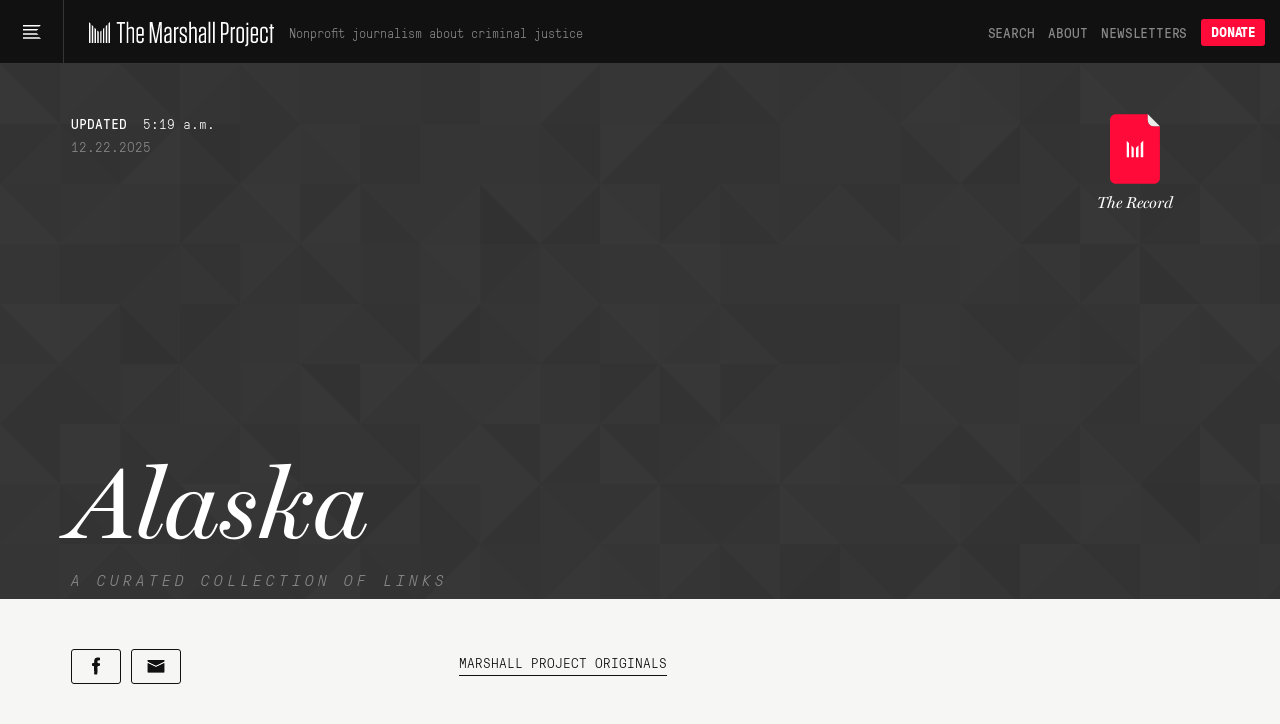

--- FILE ---
content_type: text/css
request_url: https://www.themarshallproject.org/assets/app/app-0f595c7a6abbfaf2b42806723d0adcf3fb966cf7f95915b457fdee806ffb1394.css
body_size: 46524
content:
.wf-loading{visibility:hidden}:root{--tmp-text-color-rgb: 11, 11, 11;--tmp-text-color: rgb(var(--tmp-text-color-rgb));--tmp-accent-color: #ff0b3a;--tmp-accent-button-text-color: #fff;--tmp-background-color-rgb: 246, 246, 244;--tmp-background-color: rgb(var(--tmp-background-color-rgb))}.dark-background{--tmp-text-color-rgb: 255, 255, 255;--tmp-text-color: rgb(var(--tmp-text-color-rgb));--tmp-background-color-rgb: 17, 17, 17;--tmp-background-color: rgb(var(--tmp-background-color-rgb))}html{box-sizing:border-box}*,*::after,*::before{box-sizing:inherit}.hidden{display:none !important}.align-center{text-align:center}.clearfix::after{clear:both;content:"";display:block}.clear{clear:both}.inline-block{display:inline-block}.mobile .hide-mobile{display:none}.mobile-only{display:none}.mobile .mobile-only{display:block}.full-height{height:100vh}.lock-scrolling{height:100%;overflow:hidden}.page-margin{padding-top:85px}@media screen and (max-width: 739px){.page-margin{padding-top:40px !important}}.full-height-minus-header{height:calc(100vh - 64px)}@media screen and (max-width: 739px){.full-height-minus-header{height:calc(100vh - 42px)}}.visually-hidden,.visually-hidden-focusable:not(:focus):not(:focus-within){position:absolute !important;width:1px !important;height:1px !important;padding:0 !important;margin:-1px !important;overflow:hidden !important;clip:rect(0, 0, 0, 0) !important;white-space:nowrap !important;border:0 !important}hr{border:0;height:1px;background-color:#cececc;color:#cececc}a{text-decoration:none;color:var(--tmp-text-color);transition-timing-function:ease-in-out;transition-duration:.25s;transition-property:color,border-color}a:hover{text-decoration:none;color:var(--tmp-accent-color)}body{background-color:var(--tmp-background-color);margin:0;padding:0;margin-top:64px;color:var(--tmp-text-color)}@media(max-width: 739px){body{margin-top:42px}}p{margin-top:0}::-webkit-input-placeholder{color:#999}:-moz-placeholder{color:#999;opacity:1}::-moz-placeholder{color:#999;opacity:1}:-ms-input-placeholder{color:#999}@media(max-width: 1199px){.container{padding-left:30px;padding-right:30px}}.container::after{clear:both;content:"";display:block}.container{max-width:1139px;margin-left:auto;margin-right:auto}.container .col4{float:left;display:block;margin-right:2.3576520234%;width:31.7615653177%}.container .col4:last-child{margin-right:0}@media screen and (max-width: 739px){.container .col4{float:left;display:block;margin-right:38.1982152132%;width:100%}.container .col4:last-child{margin-right:0}}.container .col6{float:left;display:block;margin-right:2.3576520234%;width:48.8211739883%}.container .col6:last-child{margin-right:0}@media screen and (max-width: 739px){.container .col6{float:left;display:block;margin-right:38.1982152132%;width:100%}.container .col6:last-child{margin-right:0}}.container .col8{float:left;display:block;margin-right:2.3576520234%;width:65.8807826589%}.container .col8:last-child{margin-right:0}@media screen and (max-width: 739px){.container .col8{float:left;display:block;margin-right:38.1982152132%;width:100%}.container .col8:last-child{margin-right:0}}.container .col8-shift4{float:left;display:block;margin-right:2.3576520234%;width:65.8807826589%}.container .col8-shift4:last-child{margin-right:0}.container .col8-shift4{margin-left:34.1192173411%}@media screen and (max-width: 739px){.container .col8-shift4{float:left;display:block;margin-right:38.1982152132%;width:100%}.container .col8-shift4:last-child{margin-right:0}.container .col8-shift4{margin-left:0%}}.container .col4-shift8{float:left;display:block;margin-right:2.3576520234%;width:31.7615653177%}.container .col4-shift8:last-child{margin-right:0}.container .col4-shift8{margin-left:68.2384346823%}@media screen and (max-width: 739px){.container .col4-shift8{float:left;display:block;margin-right:38.1982152132%;width:100%}.container .col4-shift8:last-child{margin-right:0}.container .col4-shift8{margin-left:0%}}.container .col12{float:left;display:block;margin-right:2.3576520234%;width:100%}.container .col12:last-child{margin-right:0}@media screen and (max-width: 739px){.container .col12{float:left;display:block;margin-right:38.1982152132%;width:100%}.container .col12:last-child{margin-right:0}}.container .omega{margin-right:0}.container .row::after{clear:both;content:"";display:block}.container .row{display:block}.menu-wrapper{font-family:"PressuraLight",Courier,monospace;font-weight:normal;letter-spacing:-0.2px;padding-top:64px}@media screen and (max-width: 739px){.menu-wrapper{padding-top:42px}}.menu-wrapper{position:fixed;overflow-y:scroll;-webkit-overflow-scrolling:touch;left:0;top:0;max-height:100%;background-color:#111;z-index:1000;transform:none;transition:transform .25s ease-in-out;width:320px;visibility:visible}@media screen and (max-width: 739px){.menu-wrapper{width:100%}}.menu-hidden{transform:translateX(-100%)}.menu-unfocusable{visibility:hidden}.menu-section{border-bottom:1px solid #353535;padding:17px 20px 17px 20px;transition:background-color .2s linear,color .2s linear}.menu-section:hover{background-color:#292929}.menu-section.menu-section-single{padding:0}.menu-section.menu-section-single .menu-item-link{padding:17px 20px}.menu-section-left,.menu-section-right{display:inline-block;vertical-align:top}.menu-section-left{width:40%}.menu-section-right{width:55%;padding-left:10px}.menu-section-heading{text-transform:uppercase;font-size:16px;line-height:16px;color:#fff}.menu-item{width:100%;font-size:14px;color:#fff}.menu-item:first-child .menu-item-link{padding-top:0}.menu-item-link{display:block;width:100%;color:#fff;padding:4.5px 0;line-height:17px}.menu-item-link:active,.menu-item-link:focus,.menu-item-link:hover{color:#ff0b3a;text-decoration:none}.menu-item-red{color:#ff0b3a}.menu-section-socials{display:flex;list-style:none;margin:0;padding:17px 20px}.menu-section-socials>li{flex:1 0 0%;font-size:1.5rem;text-align:center}.menu-section-socials a{color:#fff;display:block;text-decoration:none}.menu-section-socials a:active,.menu-section-socials a:focus,.menu-section-socials a:hover{color:#ff0b3a}.search-section{position:relative;height:51px;padding-right:80px;cursor:pointer}.search-section:hover .search-text{color:#ff0b3a}.search-text{transition:color .2s linear}.search-section:hover:not(.active) .menu-search-button{background-color:#292929}.menu-search-button{position:absolute;width:50px;height:30px;right:20px;top:10px;padding:5px 15px;background-color:#111;border-radius:5px;cursor:pointer;transition:background-color .2s linear}.search-section.active{background-color:#ff0b3a}.search-section.active .menu-search-input{pointer-events:all;opacity:1}.search-section.active .search-text{display:none}.search-section.active .menu-search-button:hover{background-color:#fff}.search-section.active .menu-search-button:hover .magnifying-glass-lens,.search-section.active .menu-search-button:hover .magnifying-glass-handle{stroke:#111}.menu-search-input{font-family:PressuraLight;transition:opacity .2s linear;pointer-events:none;opacity:0;padding:0;background-color:rgba(0,0,0,0);font-size:14px;color:#fff;width:100%;border:none;outline:none;height:16px}.magnifying-glass-lens{fill:none;stroke:#fff;stroke-width:1.5;stroke-miterlimit:10;transition:stroke .2s linear}.magnifying-glass-handle{fill:none;stroke:#fff;stroke-width:1.5;stroke-miterlimit:10;transition:stroke .2s linear}.explanation-section{color:#888;font-size:14px;padding-right:40px}@media(max-width: 360px){.explanation-section{font-size:13px;padding-right:20px}}.feedback-section{color:#999;font-size:11px;padding:15px 25px}.feedback-link{color:#999;text-decoration:none}.feedback-link:hover{text-decoration:none}.svg-arrow{width:10px;height:10px;margin-left:4px;margin-right:4px;vertical-align:-4%}.arrow-line{stroke-width:1.2px;fill:none;stroke:#ff0b3a;stroke-miterlimit:10}.lights-out{display:none;position:fixed;top:0;bottom:0;left:0;right:0;z-index:200;opacity:0;background-color:#111}.header-logo>a{display:block;float:left}.tmp-logo{float:left;padding-top:20.75px;padding-bottom:16.75px;padding-left:25px;padding-right:15px;display:block;max-width:225px;width:100%;height:64px}@media screen and (max-width: 739px){.tmp-logo{padding:9.75px 0;padding-left:0;margin-left:10px;padding-right:0;max-width:171px;height:42px}}.header-tagline{font-family:PressuraLight;color:#888;font-size:13px;margin-top:24px;float:left}@media(max-width: 1075px){.header-tagline{display:none}}.header-v2{z-index:9000;background:#111;border-bottom:1px solid #353535;position:fixed;height:64px;top:0;left:0;right:0;width:100%}@media screen and (max-width: 739px){.header-v2{height:42px}}.header-v2 input:focus{outline:none}html{scroll-padding-top:64px}@media screen and (max-width: 739px){html{scroll-padding-top:42px}}.header-items{color:#fff;float:right;margin-right:15px;font-family:"Pressura",Courier,monospace;font-weight:normal;letter-spacing:-0.2px;text-transform:uppercase;font-size:14px;display:flex;height:64px;align-items:center}.header-items .header-donate-button:focus{outline:none}.header-items .header-donate-button:focus-visible{outline:dotted #111;outline-offset:0}.header-items .header-donate-button:focus-visible{outline-color:#fff}.header-items .header-donate-button{padding:6px 10px;line-height:1.1;margin-right:0;color:#fff}.header-items a:hover{text-decoration:none}@media screen and (max-width: 739px){.header-items{height:42px;margin-right:10px}.header-items .header-donate-button{font-size:10px;line-height:1}}.header-item{margin-right:14px;color:#888}@media screen and (max-width: 739px){.header-item{display:none}}.header-menu-trigger{position:relative;float:left;border-right:1px solid #353535;width:64px;height:64px;cursor:pointer;webkit-transition:all .25s ease-in-out;transition:all .25s ease-in-out}.header-menu-trigger.active,.header-menu-trigger:hover,.header-menu-trigger:focus{background-color:#ff0b3a}.header-menu-trigger:focus{outline:none}.header-menu-trigger:focus-visible{outline:dotted #fff;outline-offset:0}@media screen and (max-width: 739px){.header-menu-trigger{height:42px;width:42px}}@media(hover: none){.header-menu-trigger:hover{background-color:rgba(0,0,0,0)}.header-menu-trigger.active,.header-menu-trigger:focus{background-color:#ff0b3a}}.header-menu-button{webkit-transition:all .25s ease-in-out;transition:all .25s ease-in-out;align-items:center;-webkit-appearance:none;-moz-appearance:none;appearance:none;background-color:#111;border:0;border-bottom:1px solid #353535;cursor:pointer;display:flex;height:100%;justify-content:center;padding:0;width:100%}.header-menu-button.active,.header-menu-button:hover,.header-menu-button:focus{background-color:#ff0b3a}.header-menu-button:focus-visible{outline:dotted #fff;outline-offset:0}.hamburger-icon{width:18px}@media screen and (max-width: 739px){.hamburger-icon{width:14px;height:14px}}.footer{margin:0 auto;width:345px;padding-top:100px;padding-bottom:50px}.footer-content{width:100%;display:flex;justify-content:space-between}body.hide-footer-links .footer-content{display:none}.footer-logo-shim{width:100%}.footer-logo{display:block;margin:0 auto;width:20px;height:20px}.footer-logo svg polygon{fill:#cececc;webkit-transition:all .25s ease-in-out;transition:all .25s ease-in-out}.footer-logo svg:hover polygon{fill:#ff0b3a;webkit-transition:all .25s ease-in-out;transition:all .25s ease-in-out}.footer-item{text-transform:uppercase;margin-bottom:50px;display:inline-block;font-family:"Pressura",Courier,monospace;font-weight:normal;letter-spacing:-0.2px;font-size:12px;height:20px}.footer-item a{color:#cececc}.footer-item a:hover{color:#ff0b3a;text-decoration:none}.footer-item svg{height:16px;width:16px}.footer-item svg path{fill:#cececc;webkit-transition:all .25s ease-in-out;transition:all .25s ease-in-out}.footer-item svg:hover path{fill:#ff0b3a;webkit-transition:all .25s ease-in-out;transition:all .25s ease-in-out}@media screen and (max-width: 739px){.footer{padding-top:50px;width:100%}.footer-content{display:block}.footer-item{width:100%;margin:10px 0;padding:0px;text-align:center}.footer-logo{margin-top:30px}}.featured-container{background-color:#111}.featured-well{width:33.3333333333%;float:left;background:#111;color:#fff;border-bottom:1px solid #353535;border-right:1px solid #353535;font-family:"Miller",Georgia,serif;font-weight:500;overflow:hidden;background-size:cover;background-position:50% 50%}.featured-well a{color:#fff}.featured-well a.featured-link{width:100%;height:100%;display:block}.featured-well a.featured-link:hover{text-decoration:none}.featured-well .featured-tall{height:450px}.featured-well .featured-tall-headline{padding:180px 40px;font-size:40px;line-height:1.15em;word-spacing:-1px;letter-spacing:-0.4px;max-width:500px}.featured-well .featured-tall-headline a:hover{text-decoration:none}.featured-well .featured-tall-kicker{margin:150px 40px;position:absolute;font-family:"Pressura",Courier,monospace;font-weight:normal;letter-spacing:-0.2px;text-transform:uppercase;color:#888;font-size:14px;line-height:14px}.featured-well .featured-tall-kicker a{color:#ff0b3a}.featured-well .featured-tall-kicker span{font-family:"PressuraLight",Courier,monospace;font-weight:normal;letter-spacing:-0.2px;position:relative;font-size:12px;color:#888;text-transform:none}.featured-well .featured-short{overflow:hidden;background-size:cover;background-position:50% 50%;height:225px;float:none;border-bottom:1px solid #353535}.featured-well .featured-short:last-child{border-bottom:none}.featured-well .featured-short-headline{padding:70px 40px;font-size:24px;line-height:1.15em;word-spacing:-1px;letter-spacing:-0.4px;max-width:500px}.featured-well .featured-short-kicker{margin:40px 40px;position:absolute;font-family:"Pressura",Courier,monospace;font-weight:normal;letter-spacing:-0.2px;text-transform:uppercase;color:#888;font-size:14px;line-height:14px}.featured-well .featured-short-kicker a{color:#ff0b3a}.featured-well .overlay{width:100%;height:100%;background:rgba(11,11,11,.6);webkit-transition:all .25s ease-in-out;transition:all .25s ease-in-out}.featured-well .overlay:hover{cursor:hand;cursor:pointer;background:rgba(11,11,11,.8);webkit-transition:all .25s ease-in-out;transition:all .25s ease-in-out}.featured-well .overlay:hover a{color:#ff0b3a;webkit-transition:all .25s ease-in-out;transition:all .25s ease-in-out}.featured-well.rubric-commentary,.featured-well .rubric-commentary,.featured-well.rubric-viewfinder,.featured-well .rubric-viewfinder{background-color:#646455}.featured-well.rubric-commentary .featured-one-kicker a,.featured-well.rubric-commentary .featured-short-kicker a,.featured-well.rubric-commentary .featured-tall-kicker a,.featured-well .rubric-commentary .featured-one-kicker a,.featured-well .rubric-commentary .featured-short-kicker a,.featured-well .rubric-commentary .featured-tall-kicker a,.featured-well.rubric-viewfinder .featured-one-kicker a,.featured-well.rubric-viewfinder .featured-short-kicker a,.featured-well.rubric-viewfinder .featured-tall-kicker a,.featured-well .rubric-viewfinder .featured-one-kicker a,.featured-well .rubric-viewfinder .featured-short-kicker a,.featured-well .rubric-viewfinder .featured-tall-kicker a{color:#1fbec3}.featured-well.rubric-commentary .overlay:hover a,.featured-well .rubric-commentary .overlay:hover a,.featured-well.rubric-viewfinder .overlay:hover a,.featured-well .rubric-viewfinder .overlay:hover a{color:#1fbec3}.featured-clear-right{border-right:none}.featured-one{width:100%;float:none;border-right:none}.featured-one-headline{padding:206px 0 0 0;max-width:1000px;font-size:40px;line-height:1.15em;word-spacing:-1px;letter-spacing:-0.4px}.featured-one-deck{font-family:"Pressura";font-size:18px;line-height:1.8;color:#fff}.featured-one-kicker{margin:171px 0 0 0;position:absolute;font-family:"Pressura",Courier,monospace;font-weight:normal;letter-spacing:-0.2px;text-transform:uppercase;color:#888;font-size:14px;line-height:14px}.featured-one-kicker a{color:#ff0b3a}.featured-one-kicker span{font-family:"PressuraLight",Courier,monospace;font-weight:normal;letter-spacing:-0.2px;position:relative;font-size:12px;color:#888;text-transform:none}.featured-one-byline{margin-top:15px;font-family:"PressuraLight",Courier,monospace;font-weight:normal;letter-spacing:-0.2px;font-size:12px;margin-bottom:15px;color:#fff}.featured-one-byline span{font-family:"Pressura",Courier,monospace;font-weight:normal;letter-spacing:-0.2px;font-size:14px;text-transform:uppercase}.featured-one-byline a{color:#ff0b3a}.featured-kicker{font-family:"Pressura";text-transform:uppercase;font-size:14px;position:relative}.featured-kicker span{font-family:"PressuraLight",Courier,monospace;font-weight:normal;letter-spacing:-0.2px;position:relative;font-size:12px;color:#888;text-transform:none}.featured-kicker a{color:#ff0b3a}@media(max-width: 1350px){.featured-well .featured-tall-headline{font-size:30px}}@media(max-width: 900px){.featured-well .featured-tall-headline{padding:70px 20px}.featured-well .featured-tall-kicker{margin:40px 20px}}@media screen and (max-width: 739px){.featured-one-byline{display:none}.featured-well{width:100%;border-right:none}.featured-one-headline{padding:213px 10px}.featured-one-byline{margin:0px}.featured-one-kicker{margin:180px 10px}.featured-tall{height:225px !important}.featured-tall-headline,.featured-one-headline{padding:70px 40px !important;font-size:24px !important}.featured-tall-kicker,.featured-one-kicker{margin:40px 40px !important}.featured-container .container{padding:0}}.opening-statement-banner .clear{clear:both}.opening-statement-banner .copy{font-family:"Pressura";text-transform:uppercase;font-size:14px;margin-right:7px;position:relative;color:#111;padding-top:13px}.opening-statement-banner .copy span{text-transform:none;font-family:"Utopia-Std",Georgia,serif;font-weight:500;font-size:14px;line-height:1.5em}.opening-statement-banner a{text-decoration:none;color:#ff0b3a}.opening-statement-banner a:hover{text-decoration:underline;color:#ff0b3a}.opening-statement-banner .email-signup{background-color:#cececc;padding:15px}.opening-statement-banner .success-copy{padding-top:22px;line-height:1.2em}.opening-statement-banner .success-copy a{text-decoration:none;font-weight:bold}.opening-statement-banner .success-copy a:hover{color:#fff;border-bottom:1px solid #fff}.opening-statement-banner input{float:left;background-color:#ececea;margin-bottom:30px;border:none;height:45px;font-family:"PressuraLight",Courier;font-weight:normal;letter-spacing:-0.2px;font-size:16px;color:#111;padding:9px 10px 12px 20px;width:60%;margin-bottom:0px;border-left:1px solid #ececea}.opening-statement-banner input:focus{outline:0;border-left:1px solid #353535}.opening-statement-banner input{-webkit-appearance:none;border-radius:0}.opening-statement-banner ::-webkit-input-placeholder{color:#999}.opening-statement-banner :-moz-placeholder{color:#999;opacity:1}.opening-statement-banner ::-moz-placeholder{color:#999;opacity:1}.opening-statement-banner :-ms-input-placeholder{color:#999}.opening-statement-banner .button{font-family:"PressuraLight",Courier;font-weight:normal;letter-spacing:-0.2px;float:left;background-color:#ff0b3a;border:none;padding:0;height:45px;width:40%;color:#fff;font-size:16px;webkit-transition:all .25s ease-in-out;transition:all .25s ease-in-out}.opening-statement-banner .button:hover{cursor:pointer;background-color:#111}.opening-statement-banner .button:focus{outline:0}@media(max-width: 1170px){.opening-statement-banner .copy{margin-right:40px;padding-top:0px}}@media(max-width: 900px){.opening-statement-banner .full-bleed{padding:5px}.opening-statement-banner .success-copy{padding:4px;line-height:1.5em}}@media screen and (max-width: 739px){.opening-statement-banner .email-signup{padding:15px 20px}.opening-statement-banner .os-banner-link-archive{display:none}.opening-statement-banner .success-copy{padding-top:5px}.opening-statement-banner .email-signup-copy{padding-top:0;padding-bottom:10px}.opening-statement-banner .section-margin{margin-bottom:20px}.opening-statement-banner .copy{padding-right:0px;width:100%}}.fb-obama-center{max-width:900px;text-align:center;margin:0 auto;margin-bottom:20px}.fb-obama-icon{width:50px;margin:0 auto;margin-bottom:20px}.fb-obama-kicker{position:absolute;left:calc(50% - 116px);top:165px;font-family:"Pressura",Courier,monospace;font-weight:normal;letter-spacing:-0.2px;text-transform:uppercase;color:#888;font-size:14px;line-height:14px}.fb-obama-kicker a{color:#ff0b3a}.fb-obama-kicker span{font-family:"PressuraLight",Courier,monospace;font-weight:normal;letter-spacing:-0.2px;position:relative;font-size:12px;color:#888;text-transform:none}@media screen and (max-width: 739px){.fb-obama-kicker{display:none}}.donate-banner-cta{font-family:"PressuraBold",sans-serif;font-weight:normal;max-width:860px;position:relative;margin-bottom:74px;margin-top:64px;margin-left:auto;margin-right:auto;padding:0}@media screen and (max-width: 739px){.donate-banner-cta{max-width:490px}}.donate-banner-tagline{font-size:26px;line-height:52px;font-weight:normal;margin-top:0;margin-bottom:0}@media(max-width: 860px){.donate-banner-tagline{font-size:21px}}@media screen and (max-width: 739px){.donate-banner-tagline{line-height:1.4;padding-bottom:20px}}@media(max-width: 500px){.donate-banner-tagline{font-size:22px}}.os-v2 .os-desc{font-family:Utopia-std;font-size:16px;line-height:1.6em;margin-top:30px;max-width:290px}.os-v2 .os-desc p{font-style:italic;margin:0}.os-v2 .os-desc a{color:#ff0b3a;text-decoration:underline}.os-v2 .os-desc .email-sidebar-onboard{display:block}.os-v2 .os-desc .email-sidebar-onboard .title,.os-v2 .os-desc .email-sidebar-onboard .body{display:none}.os-v2 .os-desc .email-sidebar-onboard .form{display:block}.os-v2 .header{background-color:#000;color:#888;font-family:PressuraLight;font-size:12px;text-align:center;margin-bottom:50px}.os-v2 .header .logo{padding-top:100px;margin-bottom:20px}.os-v2 .header .meta{margin-bottom:5px}.os-v2 .header .date{margin-bottom:20px}.os-v2 .header .headline{font-family:MillerItalic;font-size:40px;margin-bottom:20px;color:#fff}.os-v2 .header .byline{padding-bottom:50px}.os-v2 .header a{font-family:Pressura;font-size:14px;color:#ff0b3a;text-transform:uppercase}.os-v2 .content{font-family:Utopia-std;font-size:18px;line-height:1.6em}.os-v2 .content .section-name{font-family:Pressura;border-bottom:2px solid #353535;display:inline-block;text-transform:uppercase;font-size:18px;margin-bottom:33px;color:#353535}.os-v2 .content p{margin-bottom:28px}.os-v2 .content a{color:#ff0b3a;font-family:Pressura;font-size:.695em;margin-right:10px;margin-left:3px;text-decoration:underline;text-transform:uppercase}.os-v2 .side{padding-right:30px}.os-v2 .related-tags{padding-top:30px;font-size:14px;line-height:1.6em;font-family:PressuraLight}.os-v2 .tag-group{margin-bottom:30px}.os-v2 .tag-button{font-family:"Pressura",Courier,monospace;font-weight:normal;letter-spacing:-0.2px;border:1px solid #ff0b3a;background-color:rgba(0,0,0,0);margin-top:15px;margin-right:15px;float:left;text-align:center;text-transform:uppercase;font-size:14px;border-radius:3px;webkit-transition:all .25s ease-in-out;transition:all .25s ease-in-out}.os-v2 .tag-button a{color:#ff0b3a}.os-v2 .tag-button a:hover{color:#fff}.os-v2 .tag-button-link{display:block;width:100%;height:100%;padding:6px 14px 7px 14px}.os-v2 .tag-button:hover{background-color:#ff0b3a;webkit-transition:all .25s ease-in-out;transition:all .25s ease-in-out}.os-v2 .tag-button:hover a:hover{text-decoration:none}.os-v2-stream .issue-preview{position:relative;font-size:20px;line-height:1.5em;max-height:150px;overflow:hidden;font-family:"Miller",Georgia,serif;font-weight:500}.os-v2-stream .issue-preview b,.os-v2-stream .issue-preview strong{font-family:"MillerBold",Georgia,serif;font-weight:500}.os-v2-stream .issue-preview a{color:#ff0b3a;border-bottom:1px solid #ff0b3a}.os-v2-stream .issue-preview p{display:inline}.os-v2-stream .issue-preview{cursor:pointer}.os-v2-stream .gradient-filter{position:absolute;bottom:0;width:100%;height:150px;background:linear-gradient(to bottom, rgba(255, 255, 255, 0) 0%, #f6f6f4 100%);filter:progid:DXImageTransform.Microsoft.gradient( startColorstr='#00ffffff', endColorstr='#f6f6f4',GradientType=0 )}.mobile .os-v2-stream .issue-preview{max-height:265px}.mobile .os-v2-stream .gradient-filter{height:265px}.post-lead-video-outer-container{color:#f6f6f4;background-color:#1e1e1a}.post-lead-video-inner-container{max-width:950px;width:100%;margin:auto}@media(max-width: 1150px){.post-lead-video-inner-container{max-width:850px}}.post-lead-video-caption{max-width:950px;margin:auto;margin-top:5px;text-align:right}@media(max-width: 1150px){.post-lead-video-caption{max-width:850px}}@media(max-width: 910px){.post-lead-video-caption{padding-left:30px;padding-right:30px}}.photo-lead-caption{margin-top:10px}.share-tools{margin-bottom:45px;display:inline-flex;flex-wrap:wrap}@media screen and (max-width: 739px){.share-tools{margin:0 0 30px 0}}.share-button{font-family:"PressuraBold",sans-serif;font-weight:normal;display:inline-block;position:relative;width:50px;height:35px;margin-bottom:10px;margin-right:10px;padding:7px 10px 10px 10px;border:2px solid var(--tmp-text-color);color:var(--tmp-text-color);text-align:center;font-size:12px;transition-timing-function:ease-in-out;transition-duration:.25s;transition-property:border,background-color}.share-button svg{height:18px;fill:currentColor}.share-button:hover{background-color:var(--tmp-accent-color);border:2px solid var(--tmp-accent-color)}.share-button.share-button-text{width:auto;padding:0 16px;line-height:32px}.share-button.share-button-text:hover{color:var(--tmp-text-color)}.share-button-link{position:absolute;width:100%;height:100%;top:0;left:0}.share-button-link:focus:not(:focus-visible){outline:none}.post-footer{float:left;display:block;margin-right:2.3576520234%;width:65.8807826589%}.post-footer:last-child{margin-right:0}.post-footer{margin-left:34.1192173411%}@media screen and (max-width: 739px){.post-footer{float:left;display:block;margin-right:38.1982152132%;width:100%}.post-footer:last-child{margin-right:0}.post-footer{margin-left:0%}}.centered .post-footer{width:100%;max-width:750px;margin-left:auto;margin-right:auto;float:none}.post-footer{margin-top:33px}@media(max-width: 414px){.post-footer{margin-top:21px}}.email-onboard.email-onboard-inline.email-onboard-post-footer{padding-top:32px;border-top:1px solid #cececc}.author-story-bio{font-family:PressuraLight;color:#353535;font-size:13px;line-height:1.5;margin-bottom:0;border-top:1px solid #cececc;padding:24px 0}.author-story-bio a{color:var(--tmp-text-color)}.author-story-bio a:hover{color:var(--tmp-accent-color)}.author-story-bio a:visited{color:var(--tmp-text-color)}.author-story-bio a:visited:hover{color:var(--tmp-accent-color)}.author-story-bio a{text-decoration:none;border-bottom:1px solid var(--tmp-accent-color)}.author-story-bio a:hover{text-decoration:none;border-bottom:1px solid var(--tmp-accent-color)}.author-story-bio a:visited:hover{text-decoration:none;border-bottom:1px solid var(--tmp-accent-color)}.author-story-bio .bio-social-link{display:inline-block;width:15px;height:15px;vertical-align:text-bottom;border-bottom:none;line-height:0}.author-story-bio .bio-social-link:hover{border-bottom:none}.author-story-bio .bio-social-link:hover path{fill:#ff0b3a;webkit-transition:all .25s ease-in-out;transition:all .25s ease-in-out}.post-footer-item{font-family:"Pressura",Courier,monospace;font-weight:normal;letter-spacing:-0.2px;font-size:14px;line-height:1.5em;text-transform:uppercase;margin:0 5px 4px 0}.post-footer-item span{font-size:12px;text-transform:none;font-family:"PressuraLight",Courier,monospace;font-weight:normal;letter-spacing:-0.2px;color:#888}.letter-tools{margin-bottom:30px}.letter-tools .outlined-button{max-width:290px}.post-footer-subscribe-promo{font-family:"PressuraBold",sans-serif;font-weight:normal;display:flex;justify-content:space-between;align-items:center;padding-bottom:24px;padding-top:24px;width:100%}@media screen and (max-width: 739px){.post-footer-subscribe-promo{flex-wrap:wrap}}.post-footer-subscribe-promo .subscribe-button{width:auto;padding:10px;flex-grow:1}@media screen and (max-width: 1139px){.post-footer-subscribe-promo .subscribe-button{flex-basis:20%}}@media(max-width: 935px){.post-footer-subscribe-promo .subscribe-button{font-size:14px;padding:8px}}@media screen and (max-width: 739px){.post-footer-subscribe-promo .subscribe-button{flex-basis:100%;font-size:16px;padding:15px}}.post-footer-subscribe-tagline{color:#353535;font-size:23px;font-weight:normal;margin-top:0;margin-bottom:0;padding-right:10px;flex-grow:1}@media(max-width: 935px){.post-footer-subscribe-tagline{font-size:20px}}@media screen and (max-width: 739px){.post-footer-subscribe-tagline{font-size:23px;line-height:1.1;padding-bottom:20px;padding-right:0;flex-basis:100%}}@media(max-width: 435px){.post-footer-subscribe-tagline{font-size:20px}}.email-onboard-container-wrapper.post-lead-email-signup.rendered{border-bottom:none}.post-header{margin:85px 0px 80px 0px}.compress-post-header{margin:40px 0px 85px 0px}.post-timestamp{font-family:"Pressura",Courier,monospace;font-weight:normal;letter-spacing:-0.2px;text-transform:uppercase;font-size:14px;margin-bottom:5px}.post-timestamp span{font-family:"PressuraLight",Courier,monospace;font-weight:normal;letter-spacing:-0.2px;text-transform:none;margin-left:8px}.post-date{font-family:"PressuraLight",Courier,monospace;font-weight:normal;letter-spacing:-0.2px;color:#888;font-size:14px;margin-bottom:54px}.post-kicker{font-family:"Pressura",Courier,monospace;font-weight:normal;letter-spacing:-0.2px;font-size:14px;margin-bottom:0px;text-transform:uppercase}.post-kicker span{font-family:"PressuraLight",Courier,monospace;font-weight:normal;letter-spacing:-0.2px;font-size:12px;color:#888;text-transform:none;display:inline-block}.post-kicker span:first-letter{text-transform:uppercase}.post-kicker a{color:#ff0b3a}.post-newsroom-container{margin-top:20px}.post-lead-animation{width:100%}.post-lead-photo{width:100%;height:650px;background-size:cover;background-position:50% 50%}.post-lead-photo-update{background-position:50% 0}.post-lead-photo-pin-top{background-position:50% 0}.post-lead-photo-pin-bottom{background-position:50% 100%}.post-lead-photo-pin-middle{background-position:50% 50%}.post-headline{font-family:"MillerBold",Georgia,serif;font-weight:500;font-size:55px;line-height:1.2;margin-top:20px;margin-bottom:10px}.post-deck{font-family:"PressuraLight",Courier,monospace;font-weight:normal;letter-spacing:-0.2px;font-size:22px;line-height:1.4;margin:0px auto}.post-deck a{text-decoration:underline}.base-full-width-header .lead-animation-wrapper,.base-full-width-header .img{margin-top:50px}.post-byline{font-family:"PressuraLight",Courier,monospace;font-weight:normal;letter-spacing:-0.2px;font-size:12px;color:#111}.post-byline span{font-family:"Pressura",Courier,monospace;font-weight:normal;letter-spacing:-0.2px;font-size:14px;text-transform:uppercase}.post-byline a{color:#ff0b3a}.post-byline{max-width:300px;margin-bottom:15px}.post-byline-shim{margin-top:45px;display:block}.post-short-rule{margin-top:20px;width:60px;border-top:1px solid currentColor}.post-producers{font-family:"PressuraLight",Courier,monospace;font-weight:normal;letter-spacing:-0.2px;font-size:12px;margin-top:15px;max-width:200px;margin-bottom:45px;color:#111}.post-producers span{font-family:"Pressura",Courier,monospace;font-weight:normal;letter-spacing:-0.2px;font-size:12px;text-transform:uppercase}.post-producers a{color:#111;text-decoration:none}.post-producers a:hover{text-decoration:underline}.post-subhead{font-family:Utopia-std;font-size:30px;font-weight:bold;display:block;margin-top:20px;line-height:1.25em}article ul,article ol,article p{font-family:"Utopia-Std",Georgia,serif;font-weight:normal;word-wrap:break-word;font-size:23px;line-height:1.6em;margin-bottom:33px}article ul{padding-left:30px;list-style-type:square;margin-top:0}article li{margin-bottom:5px}.fullbleed-container{width:calc(100vw - var(--dynamic-resize-scrollbar-width, 0px)/2);margin-left:calc(50% - 50vw);margin-right:calc(50% - 50vw)}.photo-grid,.photo{max-width:var(--photo-max-width, none)}.photo-grid img,.photo-grid video,.photo img,.photo video{height:auto;width:100%}.photo-grid .meta .caption,.photo-grid .meta .caption p,.photo .meta .caption,.photo .meta .caption p{font-family:"Pressura",Courier,monospace;font-weight:normal;letter-spacing:-0.2px;margin:0;margin-top:10px;display:inline;font-size:14px;line-height:18px}.photo-grid .meta .caption h1,.photo-grid .meta .caption h2,.photo-grid .meta .caption h3,.photo-grid .meta .caption p h1,.photo-grid .meta .caption p h2,.photo-grid .meta .caption p h3,.photo .meta .caption h1,.photo .meta .caption h2,.photo .meta .caption h3,.photo .meta .caption p h1,.photo .meta .caption p h2,.photo .meta .caption p h3{margin-top:0px}.photo-grid .meta .byline,.photo .meta .byline{font-family:"PressuraLight",Courier,monospace;font-weight:normal;letter-spacing:-0.2px;font-size:12px;line-height:18px;text-transform:uppercase}.photo-grid .meta .text-nowrap,.photo .meta .text-nowrap{white-space:nowrap}@media screen and (max-width: 739px){.photo img,.photo video{width:calc(100% + 60px) !important;margin-left:-30px;margin-right:-30px}.photo.fullbleed-container img,.photo.fullbleed-container video,.photo.photo-max img,.photo.photo-max video,.photo-max-width-constrained .photo img,.photo-max-width-constrained .photo video{width:100% !important;margin-left:0px;margin-right:0px}}.photo-full-shim,.photo-inline-shim{margin-bottom:80px;margin-top:47px}.photo-full-shim{margin-left:0;width:100%}.photo-max-shim{width:calc(100vw - var(--dynamic-resize-scrollbar-width, 0px)/2);position:relative;height:1300px;margin-left:calc(50% - 50vw);margin-right:calc(50% - 50vw)}.photo-max-shim .photo-max{width:100%;position:absolute;padding-bottom:80px;padding-top:50px}.photo-max-shim .photo-max .meta{width:1200px;max-width:100%;padding:0 30px;margin:0 auto}.photo-sidebar-shim{position:relative;margin:0;width:100%}@media screen and (max-width: 739px){.photo-sidebar-shim{position:static}}.photo-sidebar-shim .photo-sidebar{position:absolute;float:left;display:block;margin-right:2.3576520234%;width:31.7615653177%}.photo-sidebar-shim .photo-sidebar:last-child{margin-right:0}.photo-sidebar-shim .photo-sidebar{padding-right:2.35%}@media screen and (max-width: 739px){.photo-sidebar-shim .photo-sidebar{position:static;width:100%;padding:0}}.photo-side-shim{margin-left:0;margin-top:30px;padding-bottom:30px;width:100%;margin-bottom:30px}.photo-side-shim .meta{float:right;width:20%;padding-right:30px}.photo-side-shim .photo-side img,.photo-side-shim .photo-side video{float:right;width:80%}.photo-inline-shim.photo-max-width-constrained,.photo-full-shim.photo-max-width-constrained{display:flex;justify-content:center}@media screen and (max-width: 739px){.photo-sidebar-shim.photo-max-width-constrained{display:flex;justify-content:center}}@media screen and (max-width: 739px){.photo-side-shim{width:100%}.photo-side-shim .meta{margin-top:10px;padding-right:0px;width:100%;clear:both}.photo-side{clear:both}}.shortcode-form{margin-bottom:30px}article>*{float:left;display:block;margin-right:2.3576520234%;width:65.8807826589%}article>*:last-child{margin-right:0}article>*{margin-left:34.1192173411%}article>script{display:none}article>style{display:none}article>aside{position:relative}@media screen and (max-width: 739px){article>aside{position:static}}article>aside{margin-left:0}article>aside .inner{position:absolute}@media screen and (max-width: 739px){article>aside .inner{position:static}}article>aside+.photo-inline-shim{margin-top:0}article ul a,article ol a,article p a{color:var(--tmp-text-color)}article ul a:hover,article ol a:hover,article p a:hover{color:var(--tmp-accent-color)}article ul a:visited,article ol a:visited,article p a:visited{color:var(--tmp-text-color)}article ul a:visited:hover,article ol a:visited:hover,article p a:visited:hover{color:var(--tmp-accent-color)}article ul a,article ol a,article p a{text-decoration:none;border-bottom:1px solid var(--tmp-accent-color)}article ul a:hover,article ol a:hover,article p a:hover{text-decoration:none;border-bottom:1px solid var(--tmp-accent-color)}article ul a:visited:hover,article ol a:visited:hover,article p a:visited:hover{text-decoration:none;border-bottom:1px solid var(--tmp-accent-color)}article>p:last-of-type:after{content:"";background-image:url(/assets/m-f1f36d9f41fd89cf07e954b870db05ebf7934245e918fc5eb52882b38eec2d37.svg);height:12px;width:12px;display:inline-block;margin-left:12px}@media screen and (max-width: 739px){article>p:last-of-type:after{position:static}}article.hide-colophon>p:last-of-type:after{display:none}blockquote p:last-of-type:after{content:none}article blockquote{border-left:3px #353535 solid;padding:40px;padding-left:44px;padding-right:44px;background-color:#ececea;margin-bottom:50px}article blockquote p{margin-top:0;margin-bottom:40px;font-family:PressuraLight;font-size:.9em;line-height:1.9em}.translation-crosslinks{font-family:"PressuraLight",Courier,monospace;font-weight:normal;letter-spacing:-0.2px;font-size:13px;line-height:23px;margin-bottom:20px}.translation-crosslinks a{border-bottom:1px solid #ff0b3a}.translation-crosslinks a:hover{text-decoration:none}@media(max-width: 2000px){.post-lead-photo{height:550px}}@media(max-width: 1500px){.post-lead-photo{height:450px}}@media(max-width: 1000px){.post-lead-photo{height:292px}}@media screen and (max-width: 739px){.post-header{margin:45px 0 20px 0}.compress-post-header{margin:40px 0px 20px 0px}.post-producers{max-width:250px}.post-footer-item span{display:block}.post-lead-photo{height:200px}.tease-featured{padding-top:75px}.photo-sidebar{margin-bottom:40px;margin-top:10px}.post-timestamp{display:inline}article p,article li{font-size:18px;margin-left:0px;width:100%}article>*{margin-left:0px;width:100%}.post-date{margin-bottom:25px;display:inline-block}.post-headline{font-size:34px;margin-bottom:20px}.post-headline.post-headline-long{font-size:32px}.post-deck{font-size:16px;margin-bottom:15px}.base-full-width-header .lead-animation-wrapper,.base-full-width-header .img{margin-top:35px}}.photo-essay{background-color:#353535;color:#fff !important;padding-top:1px}.photo-essay article p a{color:#fff}.photo-essay article p a:hover{color:#ff0b3a}.photo-essay .share-button{border:2px solid #fff !important}.photo-essay .share-button svg path{fill:#fff}.photo-essay .share-button:hover{border:2px solid #ff0b3a !important}.photo-essay .share-button:hover svg path{fill:#111}.photo-essay .tag-button{color:#111}.photo-essay .col8{margin-right:0px !important}.photo-essay .post-byline{color:#fff}.photo-essay .post-footer-subscribe-tagline,.photo-essay .post-footer,.photo-essay .post-producers{color:#fff}.photo-essay .post-footer-subscribe-tagline a,.photo-essay .post-footer a,.photo-essay .post-producers a{color:#fff}.photo-essay .post-short-rule{border-top:1px solid #fff}.photo-essay .outlined-button{color:#fff !important;border:2px solid #fff !important}.photo-essay .outlined-button a{color:#fff}.photo-essay .outlined-button a:hover{color:#111}.photo-essay .outlined-button:hover{border:2px solid #ff0b3a !important}.photo-essay .letter-desc a:hover{color:#888}.photo-essay article p:last-of-type:after{display:none}.post-annotation-2-selector{display:inline;background-color:#cececc;padding:3px 6px;margin-right:2px;font-family:"Pressura",Courier,monospace;font-weight:normal;letter-spacing:-0.2px;font-size:16px;letter-spacing:-0.3px;text-transform:uppercase}.post-annotation-2-selector sup{font-size:10px;margin-left:3px}.post-annotation-2-body{position:relative;margin:0}.post-annotation-2-body .body-inner{position:absolute;width:40%;max-width:330px;font-family:"PressuraLight",Courier,monospace;font-weight:normal;letter-spacing:-0.2px;font-size:13px}.post-annotation-2-body .body-inner .content{margin-top:5px;font-family:"PressuraLight",Courier,monospace;font-weight:normal;letter-spacing:-0.2px;line-height:23px}.post-annotation-2-body .body-inner a{text-decoration:underline}.post-annotation-2-body .body-inner span{font-family:"Pressura",Courier,monospace;font-weight:normal;letter-spacing:-0.2px;font-size:14px;line-height:18px;text-transform:uppercase}.post-annotation-2-body .body-inner sup{font-family:"Pressura",Courier,monospace;font-weight:normal;letter-spacing:-0.2px;font-size:8px;margin-left:4px}.post-annotation-2-body .body-inner strong,.post-annotation-2-body .body-inner b{font-family:"Pressura",Courier,monospace;font-weight:normal;letter-spacing:-0.2px}@media(max-width: 739px){.post-annotation-2-body .body-inner{max-width:100%;position:initial;width:100%;margin-bottom:40px}}.base-feature-header{padding-top:85px;margin-bottom:60px;font-family:Pressura;position:relative}.base-feature-header .timestamp{margin-bottom:5px;font-size:14px;text-transform:uppercase}.base-feature-header .timestamp span{margin-left:8px;font-family:PressuraLight;text-transform:none}.base-feature-header .date{margin-bottom:54px;font-family:PressuraLight;font-size:14px;color:#888}.base-feature-header .section-break{margin-top:90px}.base-feature-header .headline{margin-top:0px;margin-bottom:8px;font-size:90px;font-family:Miller;font-weight:normal;line-height:1.2em;letter-spacing:-2px}.base-feature-header .headline.post-headline-long{font-size:70px}.base-feature-header .deck{margin-top:0px;margin-bottom:50px;margin-left:5px;font-size:25px;font-weight:normal;font-family:MillerItalic;line-height:1.3em}.base-feature-header .img img{width:100%}.base-feature-header .photo-lead-caption{line-height:18px;margin:0}.base-feature-header .post-kicker{margin-bottom:10px}.base-feature-header .post-newsroom-container{margin-bottom:10px}@media(max-width: 739px){.base-feature-header{padding-top:30px;padding-bottom:45px;margin-bottom:5px}.base-feature-header .timestamp-container{position:absolute;bottom:0}.base-feature-header .timestamp,.base-feature-header .date{display:inline-block;margin-bottom:0}.base-feature-header .deck{font-size:20px;margin-bottom:35px}.base-feature-header .headline{font-size:50px}.base-feature-header .headline.post-headline-long{font-size:42px}.base-feature-header .img{margin-top:35px}}@media(max-width: 500px){.base-feature-header .deck{font-size:18px;margin-bottom:30px}.base-feature-header .headline{font-size:40px}.base-feature-header .headline.post-headline-long{font-size:36px}.base-feature-header .img{margin-top:30px}}@media(max-width: 400px){.base-feature-header .deck{font-size:16px}.base-feature-header .headline{font-size:35px}.base-feature-header .headline.post-headline-long{font-size:32px}}.vertical_feature .post-top-email-signup{display:none}.vertical-hed-outer-container{margin-bottom:120px}.vertical-hed-outer-container .photo-lead-caption.desktop-only-caption{margin:10px 36px 0 36px;margin-left:calc(50% + 36px)}.vertical-hed-container{background-color:#ececea}.vertical-hed-container .vertical-hed-content-container{margin-right:auto;margin-left:auto;max-width:1800px}.vertical-hed-container .vertical-hed-content{position:relative;min-height:600px;height:calc(100vh - 64px)}@media screen and (max-width: 739px){.vertical-hed-container .vertical-hed-content{height:calc(100vh - 42px)}}.vertical-hed-container .post-lead-photo,.vertical-hed-container .post-lead-animation{position:relative;-o-object-fit:contain;object-fit:contain;-o-object-position:50% 50%;object-position:50% 50%;font-family:"object-fit: contain;";width:100%;height:100%}.vertical-hed-container .post-timestamp-container{position:absolute;bottom:20px;left:50%;transform:translate(-50%, 0);margin-bottom:5px}.vertical-hed-container .post-timestamp-container .post-timestamp,.vertical-hed-container .post-timestamp-container .post-date{display:inline;margin-bottom:5px}.vertical-hed-container .post-timestamp-container .post-date{margin-left:8px}.vertical-hed-container .post-headline{line-height:1.2;margin-top:12px;margin-bottom:16px}.vertical-hed-container .post-deck{line-height:1.4}.vertical-hed-container h1{font-size:60px}.vertical-hed-container h1.post-headline-long{font-size:48px}.vertical-hed-img,.vertical-hed-type{position:absolute;width:50%;height:100%;margin:0;font-size:0}.vertical-hed-img{padding:36px;top:0;right:0;height:100%}.vertical-hed-type{top:0;left:0;text-align:center}.vertical-hed-type .vertical-hed-text{padding:0 60px;position:absolute;width:100%;max-width:1000px;top:50%;left:50%;transform:translate(-50%, -60%)}.mobile-only-caption{display:none}@media(max-width: 1000px){.vertical-hed-container .post-headline{font-size:48px}.vertical-hed-container .post-headline.post-headline-long{font-size:38px}.vertical-hed-container .post-deck{font-size:18px}}@media(max-width: 768px){.vertical-hed-container{padding-top:20px}.vertical-hed-container .vertical-hed-content,.vertical-hed-container .post-timestamp-container,.vertical-hed-container .photo-lead-caption,.vertical-hed-container .vertical-hed-img,.vertical-hed-container .vertical-hed-type,.vertical-hed-container .vertical-hed-text{position:static;transform:none}.vertical-hed-container .vertical-hed-content{min-height:200px;height:auto}.vertical-hed-container h1{font-size:42px}.vertical-hed-container h1.post-headline-long{font-size:32px}.vertical-hed-container .post-deck{font-size:18px}.vertical-hed-container .post-headline{margin-bottom:10px}.vertical-hed-container .post-timestamp-container{position:static;width:100%;top:0;left:0;transform:none}.vertical-hed-container .photo-lead-caption{padding-bottom:20px;margin-left:0}.mobile-only-caption{display:block}.desktop-only-caption{display:none}.vertical-hed-img,.vertical-hed-type{position:static;width:100%}.vertical-hed-type{top:0;left:0;transform:none}.vertical-hed-text{margin-bottom:33px;padding:0 20px}.vertical-hed-type{margin-bottom:20px}.vertical-hed-img{padding:0 94px}}@media screen and (max-width: 739px){.vertical-hed-container{overflow:hidden;margin-bottom:42px}.vertical-hed-container h1{font-size:36px}.vertical-hed-container .post-deck{font-size:16px}.vertical-hed-container .post-date{margin-bottom:0}.vertical-hed-type .vertical-hed-text{padding:0 10px}.vertical-hed-img{padding:0 30px}}.rubric-commentary .photo-lead-caption .meta{text-align:center}.commentary-post.container{max-width:750px}.commentary-post p a{color:#111;border-bottom:1px solid #1fbec3}.commentary-post p a:hover{text-decoration:none;color:#1fbec3;-webkit-text-stroke-color:#1fbec3}.commentary-post .post-time-container{width:130px;display:inline-block;vertical-align:middle;float:left;text-align:left}.commentary-post .compress-post-header,.commentary-post .post-header{margin:auto;padding:65px 0 60px 0}.commentary-post .post-headline{font-family:"PressuraLight";font-weight:normal;font-size:70px;letter-spacing:-4px;line-height:80px;margin-top:2px}.commentary-post .post-deck{font-size:16px;margin-top:18px;padding:0 50px;margin-bottom:56px}.commentary-post .post-date{margin-bottom:0}.commentary-post .share-tools{display:inline-block;vertical-align:middle;float:right;margin-bottom:37px}.commentary-post .share-tools .share-button{margin-right:0;border:0;width:45px}.commentary-post .share-tools .share-button:hover{background-color:rgba(0,0,0,0)}.commentary-post .share-tools .share-button:hover path{fill:#1fbec3;webkit-transition:all .25s ease-in-out;transition:all .25s ease-in-out}.commentary-post .share-tools path{fill:#c4c4c4}@media(max-width: 865px)and (min-width: 740px){.commentary-post .share-tools{max-width:200px}}.commentary-post .post-kicker{font-size:26px}.commentary-post .post-kicker a{color:#1fbec3}.commentary-post .post-header,.commentary-post .compress-post-header{text-align:center}.commentary-post .post-byline{max-width:100%;font-weight:normal;font-size:0;text-transform:uppercase}.commentary-post .post-byline span,.commentary-post .post-byline a{font-size:36px;line-height:40px;-webkit-font-smoothing:antialiased;-moz-osx-font-smoothing:grayscale;color:#1fbec3;display:block}.commentary-post ul{padding-left:48px}.commentary-post article>*{width:100%;margin-left:auto;margin-right:auto;float:none}.commentary-post *::-moz-selection{background-color:#b9e6e6;color:#111}.commentary-post *::selection{background-color:#b9e6e6;color:#111}@media screen and (max-width: 739px){.commentary-post.container .post-headline{font-size:36px;letter-spacing:-2px;line-height:42px;margin-top:4px;margin-bottom:3px}.commentary-post.container .post-time-container{width:100%;text-align:center;margin-bottom:18px}.commentary-post.container .post-kicker{font-size:18px}.commentary-post.container .post-deck{font-size:14px;line-height:20px;margin-bottom:12px;margin-top:10px}.commentary-post.container .share-button{margin-bottom:0}.commentary-post.container .share-tools{margin-bottom:0 !important;float:none}.commentary-post.container .shortcode-sidebar-note-inner{padding-bottom:0px}.commentary-post.container .post-byline{margin:25px 0 0 0}.commentary-post.container .post-byline span{font-size:24px;line-height:28px}}@media(max-width: 500px){.commentary-post h4.post-deck{padding:0}.commentary-post .post-byline{font-size:21px}.commentary-post .post-byline span{display:inline}}.commentary-post .sidebar-series a:hover{color:#1fbec3;text-decoration:none}.commentary-post .house-ad{border-color:#1fbec3}.commentary-post .house-ad-icon-frame{stroke:#1fbec3}.commentary-post .house-ad-icon-figure{fill:#1fbec3;stroke:#1fbec3}.commentary-post #house-ad-icon-figure{fill:#1fbec3;stroke:#1fbec3}.commentary-post .house-ad-content-container{color:#1fbec3}.commentary-post .inline-signup{border-color:#1fbec3;color:#1fbec3}.commentary-post .inline-signup .subscribe-email-input::-moz-placeholder{border-color:#1fbec3;color:#1fbec3}.commentary-post .inline-signup .subscribe-email-input,.commentary-post .inline-signup .subscribe-email-input::placeholder{border-color:#1fbec3;color:#1fbec3}.commentary-post .inline-signup .subscribe-mailchimp-name{color:#1fbec3}.commentary-post .inline-signup .newsletter-option-checkbox{border-color:#1fbec3}.commentary-post .inline-signup .newsletter-option-input:checked+.newsletter-option-checkbox{background-color:#1fbec3}.commentary-post .inline-signup .subscribe-button{background-color:#1fbec3;border-color:#1fbec3}.commentary-post .inline-signup .subscribe-button:hover{background-color:rgb(20.5066371681,125.685840708,128.9933628319);border-color:rgb(20.5066371681,125.685840708,128.9933628319)}.video-post-colorscheme{color:#ececec;background:#23231f}.video-post-colorscheme .post-byline{color:#fff;margin-bottom:0}.video-post-colorscheme .post-lead-video-outer-container{background:#181917}.video-post-colorscheme .shortcode-video{margin:80px 0 80px 0}.video-post-colorscheme .shortcode-video,.video-post-colorscheme .post-lead-video{background:#181917}.video-post-colorscheme .post-producers{color:#fff}.video-post-colorscheme .post-short-rule{border-top:1px solid #fff}.video-post-colorscheme .share-button{border:2px solid #fff}.video-post-colorscheme .share-button svg path{fill:#fff;webkit-transition:all .25s ease-in-out;transition:all .25s ease-in-out}.video-post-colorscheme .share-button:hover svg path{fill:#111;webkit-transition:all .25s ease-in-out;transition:all .25s ease-in-out}.video-post-colorscheme article p:last-of-type:after{display:none}.video-post-colorscheme .email-onboard{color:#fff}.video-post-colorscheme .commentary-post{color:#888}.video-post-colorscheme .commentary-post p{-webkit-font-smoothing:antialiased}.video-post-colorscheme .commentary-post .post-headline,.video-post-colorscheme .commentary-post .post-timestamp{color:#ececea}.video-post-colorscheme .commentary-post .post-date{color:#888}.video-post-colorscheme .commentary-post p a{color:#888}.video-post-colorscheme .commentary-post p a:hover{text-decoration:none;color:#1fbec3;-webkit-text-stroke-color:#1fbec3}.video-post-colorscheme .sidebar-series a{color:#fff}.centered article>*:not(.photo-max-shim,.fullbleed-container,.photo-full-shim,.photo-grid-full,.photo-layout-full){width:100%;max-width:750px;margin-left:auto;margin-right:auto;float:none}.centered aside.col4{float:none;width:100%;margin-right:auto;margin-top:40px}.centered aside.col4 .post-producers{max-width:100%;margin-bottom:25px}.centered aside.col4 .post-byline-shim{display:none}.centered aside.col4 .share-tools{margin:10px 0 65px 0}.centered aside .inner{position:static}.centered ul{padding-left:48px}.centered .sidebar-series,.centered .shortcode-sidebar-note-inner{position:static;width:31.761565601%;padding-bottom:30px;padding-right:2.35%;margin-right:15px}@media screen and (max-width: 739px){.centered .sidebar-series,.centered .shortcode-sidebar-note-inner{width:100%;padding-bottom:0;padding-right:0;margin-right:0}}.centered .sidebar-series{padding-top:7px;float:left}.centered .sidebar-series .rule,.centered .sidebar-series .label,.centered .sidebar-series .related,.centered .sidebar-series .shortcode-series-logo{display:none}.centered .sidebar-series .inner{width:100%;float:left;position:static}.centered .sidebar-series .freeform{margin-bottom:0}.centered .photo-sidebar-shim .photo-sidebar{position:static;padding-bottom:15px;margin-right:15px}.centered .house-ad{margin-top:60px}.centered .tweet-embed{margin:50px auto}.centered .tweet-embed twitterwidget{margin-left:auto;margin-right:auto}@media(min-width: 810px){.centered .photo-max-shim .meta{max-width:750px;padding:0}}.centered .photo-inline-shim{margin-top:50px;margin-bottom:50px}.centered blockquote{padding-bottom:40px}.centered blockquote p:last-of-type{margin-bottom:0}.centered .shortcode-section-break{margin:0;padding-bottom:90px}.system-post-container{padding-bottom:40px;padding-top:64px}@media screen and (max-width: 739px){.system-post-container{padding-top:42px}}.system-post-header{text-align:center;padding-top:50px}.system-reader-notification{font-family:"PressuraBold",sans-serif;font-weight:normal;font-size:20px;text-transform:uppercase}.system-post-title{font-family:"PressuraBold",sans-serif;font-weight:normal;font-size:40px}.system-rubric-link{color:#ff0b3a}.system-updated-at{font-family:"Pressura",Courier,monospace;font-weight:normal;letter-spacing:-0.2px;color:#666;margin:10px auto 40px auto;max-width:650px}.system-post-signup-container{max-width:650px;margin:auto}.system-post-signup-container .subscribe-subhead{text-align:center}.feature_video{--tmp-text-color: #f6f6f4;--tmp-accent-color: #ff0b3a;--tmp-background-color-rgb: 17, 17, 17;--tmp-background-color: rgb(var(--tmp-background-color-rgb))}.feature_video .hed-container{position:relative}.feature_video .hed-dateline{font-family:"Pressura",Courier,monospace;font-weight:normal;letter-spacing:-0.2px;text-align:center;color:#888;padding-top:20px;font-size:14px;text-transform:uppercase}.feature_video .hed-dateline a,.feature_video .hed-dateline a:hover{border-bottom:none}.feature_video .hed-dateline .post-timestamp,.feature_video .hed-dateline .post-date{display:inline;margin-bottom:5px}.feature_video .hed-dateline .post-timestamp span,.feature_video .hed-dateline .post-date span{margin-left:0}@media(max-width: 325px){.feature_video .hed-dateline{font-size:13px}}.feature_video .hed-text-container{width:100%;padding-top:10px;width:100%}@media(max-width: 419px){.feature_video .hed-text-container{padding-left:0;padding-right:0}}.feature_video .hed-text{color:#fff;font-family:"PressuraBold",sans-serif;font-weight:normal;letter-spacing:.035em;text-transform:uppercase;font-size:58px;text-align:center;line-height:1.1;margin:.4em auto}@media(max-width: 767px){.feature_video .hed-text{font-size:48px}}@media(max-width: 579px){.feature_video .hed-text{font-size:32px}}@media(max-width: 419px){.feature_video .hed-text{font-size:29px}}@media(max-width: 370px){.feature_video .hed-text{font-size:24px}}.feature_video .hed-dek-container{max-width:730px;margin:auto;text-align:center}@media(max-width: 419px){.feature_video .hed-dek-container{padding-left:0;padding-right:0}}.feature_video .hed-dek{font-family:"Miller",Georgia,serif;font-weight:500;font-size:20px;line-height:1.5}.feature_video .hed-dek .smallcaps{font-size:16px}@media(max-width: 767px){.feature_video .hed-dek{font-size:20px}}@media(max-width: 579px){.feature_video .hed-dek{font-size:18px}.feature_video .hed-dek .smallcaps{font-size:14px}}@media(max-width: 419px){.feature_video .hed-dek{font-size:15px}.feature_video .hed-dek .smallcaps{font-size:14px}}.feature_video .hed-byline{font-family:"PressuraLight",Courier,monospace;font-weight:normal;letter-spacing:-0.2px;letter-spacing:-0.2px;font-size:12px;padding-top:2.5em;color:#888}@media(max-width: 767px){.feature_video .hed-byline{padding-top:2em}}.feature_video .hed-byline span{font-family:"Pressura",Courier,monospace;font-weight:normal;letter-spacing:-0.2px;font-size:14px;text-transform:uppercase}.feature_video .hed-byline a{color:var(--tmp-text-color)}.feature_video .hed-byline a:hover{text-decoration:none;color:#ff0b3a}.feature_video .share-tools{padding-top:20px;margin-bottom:0}.feature_video .share-tools .share-button{border:none}.feature_video .share-tools .share-button:last-child{margin-right:0}.feature_video .share-tools .share-button:hover{border:none;background-color:rgba(0,0,0,0)}.feature_video .share-tools .share-button:hover svg path{fill:#ff0b3a}.feature_video .share-tools .share-button svg path{transition:fill .2s linear;fill:#fff}.feature_video .video-container{width:100%;max-width:1260px;padding:0 30px;margin:30px auto 60px}@media(max-width: 579px){.feature_video .video-container{padding:0;margin-bottom:30px}}.feature_video .video-placeholder{width:100%;background:#333}.feature_video .post-producers{color:#888;width:100%;max-width:750px;margin-left:auto;margin-right:auto;float:none;padding-top:2em}.feature_video .post-producers span{font-size:14px}.feature_video .post-producers a{color:var(--tmp-text-color)}.feature_video .post-producers a:hover{text-decoration:none;color:#ff0b3a}.feature_video article{color:#f6f6f4}.feature_video article>aside .inner{display:none}.feature_video .subscribe-mailchimp-name{color:#ff0b3a}.feature_video article>p:last-of-type::after{display:none}.feature_video .subscribe-checkmark{stroke:#111}.feature_video .subscribe-error-container{color:#888}.feature_video .inline-signup .subscribe-button{color:#111}.feature_video .newsletter-option-item:focus-visible .newsletter-option-checkbox{outline:dotted #888}.feature_video .tag-group{border-top:1px solid #353535}.feature_video .post-footer-tag-link{color:#888}.feature_video .post-footer-tag-link:hover{color:#ff0b3a}.feature_video .post-footer-subscribe-promo{border-top:1px solid #353535}.feature_video .post-footer-subscribe-tagline{color:#f6f6f4}.feature_video .post-footer{color:#888}.feature_video .author-footer-component .author-title a,.feature_video .author-footer-component .author-links a{color:#ccc}.feature_video .author-footer-component .author-title a:hover,.feature_video .author-footer-component .author-links a:hover{color:#ccc}.feature_video .author-footer-component .author-title a:visited,.feature_video .author-footer-component .author-links a:visited{color:#ccc}.feature_video .author-footer-component .author-title a:visited:hover,.feature_video .author-footer-component .author-links a:visited:hover{color:#ccc}.feature_video .author-footer-component .author-title a,.feature_video .author-footer-component .author-links a{border-bottom:none}.photo-overlay-header-post .post-short-rule{display:none}.photo-overlay-header-post .hed-outer-container{margin-bottom:80px}.photo-overlay-header-post .hed-container{position:relative;margin-bottom:5px;background:#000}.photo-overlay-header-post .hed-container .fullscreen-photo{position:-x-sticky;position:sticky;top:64px;width:100%}@media screen and (max-width: 739px){.photo-overlay-header-post .hed-container .fullscreen-photo{top:42px}}.photo-overlay-header-post .hed-container .post-lead-animation{height:calc(100vh - 64px)}@media screen and (max-width: 739px){.photo-overlay-header-post .hed-container .post-lead-animation{height:calc(100vh - 42px)}}.photo-overlay-header-post .hed-container .post-lead-animation{display:block;min-width:100%;-o-object-fit:cover;object-fit:cover}.photo-overlay-header-post .hed-container .header-background{height:calc(100vh - 64px)}@media screen and (max-width: 739px){.photo-overlay-header-post .hed-container .header-background{height:calc(100vh - 42px)}}.photo-overlay-header-post .hed-container .header-background{background-size:cover;background-position:50% 50%;width:100%}.photo-overlay-header-post .hed-outer-spacer{height:150vh}.photo-overlay-header-post .hed-overlay{position:absolute;top:0;bottom:0;left:0;right:0;color:#fff}@media(max-width: 500px){.photo-overlay-header-post .hed-overlay{background:rgba(0,0,0,.4)}}.photo-overlay-header-post .hed-overlay .post-header-text-position-container{position:relative;width:100%;height:calc(100vh - 64px)}@media screen and (max-width: 739px){.photo-overlay-header-post .hed-overlay .post-header-text-position-container{height:calc(100vh - 42px)}}.photo-overlay-header-post .hed-overlay .post-header-text-container{padding:80px;padding-top:70px}@media screen and (max-width: 739px){.photo-overlay-header-post .hed-overlay .post-header-text-container{padding:20px;padding-top:10px}}.photo-overlay-header-post .hed-overlay .post-byline{margin-top:30px;color:#fff}.photo-overlay-header-post .hed-overlay .post-header-text{max-width:700px;width:100%;-webkit-font-smoothing:antialiased;-moz-osx-font-smoothing:grayscale}.photo-overlay-header-post .hed-overlay .post-header-text .post-headline{margin-top:0;line-height:1.2;margin-bottom:20px}.photo-overlay-header-post .hed-overlay .post-header-text .post-deck{line-height:1.2}@media(min-width: 740px){.photo-overlay-header-post .hed-overlay.center .post-header-text-container{position:absolute;top:50%;left:50%;transform:translate(-50%, -50%);text-align:center;max-width:100%;width:700px;padding:0}.photo-overlay-header-post .hed-overlay.center .post-byline{margin-left:auto;margin-right:auto}.photo-overlay-header-post .hed-overlay.top-right .post-header-text-container{position:absolute;top:0;right:0}.photo-overlay-header-post .hed-overlay.bottom-right .post-header-text-container{position:absolute;bottom:0;right:0}.photo-overlay-header-post .hed-overlay.bottom-left .post-header-text-container{position:absolute;bottom:0;left:0}}@media screen and (max-width: 739px){.photo-overlay-header-post .hed-overlay.mobile-center .post-header-text-container{position:absolute;top:50%;left:50%;transform:translate(-50%, -50%);text-align:center;width:100%}.photo-overlay-header-post .hed-overlay.mobile-center .post-byline{margin-left:auto;margin-right:auto}.photo-overlay-header-post .hed-overlay.mobile-bottom .post-header-text-container{position:absolute;bottom:0;left:0}}.investigate-this-toolkit-header{display:grid;align-items:center;grid-template-columns:50% 1fr;-moz-column-gap:30px;column-gap:30px;border-radius:40px;margin:6rem auto 2rem;padding:20px 30px 20px 20px;width:calc(100% - 4rem);max-width:1440px;background-color:#eeeeec}.investigate-this-toolkit-header .investigate-this-toolkit-header-image{padding:50px;border-radius:40px;background-color:#e6e6e5}.investigate-this-toolkit-header .investigate-this-toolkit-header-image img{max-width:100%;width:100%;height:auto;display:block}.investigate-this-toolkit-header .investigate-this-toolkit-header-text img{max-height:35px}.investigate-this-toolkit-header .investigate-this-toolkit-header-text h1{font-family:"acumin-pro",sans-serif;font-weight:400;color:#000;font-size:36px;line-height:1.2;margin-top:0}.investigate-this-toolkit-header .investigate-this-toolkit-header-text p{font-family:"PressuraLight",Courier,monospace;font-weight:300;letter-spacing:0;color:#111;font-size:18px;line-height:1.6;margin-bottom:0}@media(max-width: 920px){.investigate-this-toolkit-header{margin:4rem 2rem 2rem;padding:20px;border-radius:20px;grid-template-columns:1fr}.investigate-this-toolkit-header .investigate-this-toolkit-header-image{padding:0;border-radius:initial}.investigate-this-toolkit-header .investigate-this-toolkit-header-text img{margin-top:1rem;max-width:200px}.investigate-this-toolkit-header .investigate-this-toolkit-header-text h1{font-size:24px}.investigate-this-toolkit-header .investigate-this-toolkit-header-text p{font-size:16px}}@media print{.investigate-this-toolkit-header{background-color:rgba(0,0,0,0);grid-template-columns:1fr;margin:0;padding-left:30px;padding-right:30px}.investigate-this-toolkit-header .investigate-this-toolkit-header-image{background-color:rgba(0,0,0,0);padding:0;margin-bottom:10px}}.related-module-headline{font-family:"PressuraBold",sans-serif;font-weight:normal;color:#777;font-size:24px;border-bottom:1px solid #cececc;padding-top:80px;margin-top:0}@media screen and (max-width: 739px){.related-module-headline{border-bottom:none;margin-bottom:0}}.related-promo{float:left;display:block;margin-right:2.3576520234%;width:31.7615653177%}.related-promo:last-child{margin-right:0}@media screen and (max-width: 739px){.related-promo{float:left;display:block;margin-right:38.1982152132%;width:100%}.related-promo:last-child{margin-right:0}.related-promo{border-top:1px solid #cececc;padding:30px 0}}.related-promo .promo-rule{border-top:none}.related-promo .tease-byline{display:none}.related-promo .promo-shim-special{min-height:0}.related-promo .promo-content-special{position:initial;top:0;transform:none}.related-promo .promo-post-thumbnail{width:100%;padding-bottom:50%;background-size:cover;background-position:center center;margin-bottom:10px}@media screen and (max-width: 739px){.related-promo .promo-post-thumbnail{margin-bottom:30px}}.divider{margin-top:50px;margin-bottom:50px}.divider .timestamp{font-family:PressuraLight;font-size:14px;text-transform:uppercase;color:#888;background-color:#f6f6f4;display:inline-block;padding:0px 12px 0px 0px;margin-top:-9px}.divider .line{margin-bottom:-8px;border-top:1px solid #888}article>aside+.divider{margin-top:0}.social-embed-container{margin-bottom:80px;margin-top:47px;display:flex;justify-content:center}.social-embed-container .fb-post,.social-embed-container .fb-post>span,.social-embed-container .fb-post iframe{max-width:100%}.social-embed-container .fb-post>span{margin:auto;display:block}.social-embed-container .instagram-media{background-color:#fff;border-radius:3px;border:1px solid #dbdbdb;box-shadow:none;display:block;margin:0px 0px 12px;max-width:540px;min-width:326px;padding:0px;width:calc(100% - 2px)}.tf-v1-widget{width:100%;height:100%;min-height:inherit;position:relative}.tf-v1-widget iframe{width:100%;height:100%;border:none;overflow:hidden;border-radius:8px;min-height:inherit}.tf-v1-widget-close{display:none}.tf-v1-widget-iframe-overlay{width:100%;height:100%;border:none;overflow:hidden;border-radius:8px;position:absolute;top:0;left:0}.tf-v1-widget-fullscreen{position:fixed;top:0;left:0;right:0;bottom:0;z-index:10001;width:100% !important;height:100% !important}.tf-v1-widget-fullscreen .tf-v1-widget-close{display:block;display:block;padding:0;margin:0;position:absolute;font-size:32px;font-weight:normal;line-height:24px;width:24px;height:24px;text-align:center;text-transform:none;cursor:pointer;opacity:.75;transition:opacity .25s ease-in-out;text-decoration:none;color:#000;top:6px;right:8px;background:none;border:none;border-radius:0}.tf-v1-widget-fullscreen .tf-v1-widget-close:hover{opacity:1}@media(min-width: 481px){.tf-v1-widget-fullscreen .tf-v1-widget-close{color:#fff !important}}.tf-v1-widget-fullscreen .tf-v1-widget-close{z-index:1}.tf-v1-widget-fullscreen iframe{border-radius:0}.shortcode-form{margin-bottom:30px}.social-embed-container .instagram-media{background-color:#fff;border-radius:3px;border:1px solid #dbdbdb;box-shadow:none;display:block;margin:0px 0px 12px;max-width:540px;min-width:326px;padding:0px;width:calc(100% - 2px)}.shortcode-leadin{text-transform:uppercase;font-family:"Pressura";font-size:.7em;font-weight:bold;letter-spacing:1.15px;padding-right:4px}.photo-grid{margin-bottom:80px;margin-top:47px}.photo-grid.photo-grid-full{width:100%;margin-left:0;margin-right:0}.photo-grid.fullbleed-container .meta{padding:0 30px}@media(min-width: 740px),print{.photo-grid{display:grid;grid-template-columns:1fr 1fr;grid-gap:.5em}.photo-grid .meta{-ms-grid-row:2;-ms-grid-column-span:2;grid-column-end:span 2}.photo-grid .meta .caption-label-small{display:none}.photo-grid .photo-grid-img:nth-child(2n){-ms-grid-column:2}.photo-grid.photo-grid-size-2 .photo-grid-img:nth-child(3),.photo-grid.photo-grid-size-2 .photo-grid-img:nth-child(4),.photo-grid.photo-grid-size-4 .photo-grid-img:nth-child(3),.photo-grid.photo-grid-size-4 .photo-grid-img:nth-child(4){-ms-grid-row:2}.photo-grid.photo-grid-size-3,.photo-grid.photo-grid-size-6{grid-template-columns:1fr 1fr 1fr}.photo-grid.photo-grid-size-3 .photo-grid-img:nth-child(3n),.photo-grid.photo-grid-size-6 .photo-grid-img:nth-child(3n){-ms-grid-column:3}.photo-grid.photo-grid-size-3 .photo-grid-img:nth-child(4),.photo-grid.photo-grid-size-3 .photo-grid-img:nth-child(5),.photo-grid.photo-grid-size-3 .photo-grid-img:nth-child(6),.photo-grid.photo-grid-size-6 .photo-grid-img:nth-child(4),.photo-grid.photo-grid-size-6 .photo-grid-img:nth-child(5),.photo-grid.photo-grid-size-6 .photo-grid-img:nth-child(6){-ms-grid-row:2}.photo-grid.photo-grid-size-3 .meta,.photo-grid.photo-grid-size-6 .meta{-ms-grid-column-span:3;grid-column-end:span 3}.photo-grid.photo-grid-size-4 .meta,.photo-grid.photo-grid-size-5 .meta,.photo-grid.photo-grid-size-6 .meta{-ms-grid-row:3;-ms-grid-column-span:3}}@media screen and (max-width: 739px){.photo-grid.photo-grid-size-4,.photo-grid.photo-grid-size-6{display:grid;grid-template-columns:1fr 1fr;grid-gap:.5em}.photo-grid.photo-grid-size-4 .photo-grid-img,.photo-grid.photo-grid-size-6 .photo-grid-img{margin-bottom:0}.photo-grid.photo-grid-size-4 .photo-grid-img:nth-child(2n),.photo-grid.photo-grid-size-6 .photo-grid-img:nth-child(2n){-ms-grid-column:2}.photo-grid.photo-grid-size-4 .photo-grid-img:nth-child(3),.photo-grid.photo-grid-size-4 .photo-grid-img:nth-child(4),.photo-grid.photo-grid-size-6 .photo-grid-img:nth-child(3),.photo-grid.photo-grid-size-6 .photo-grid-img:nth-child(4){-ms-grid-row:2}.photo-grid.photo-grid-size-4 .photo-grid-img:nth-child(5),.photo-grid.photo-grid-size-4 .photo-grid-img:nth-child(6),.photo-grid.photo-grid-size-6 .photo-grid-img:nth-child(5),.photo-grid.photo-grid-size-6 .photo-grid-img:nth-child(6){-ms-grid-row:3}.photo-grid.photo-grid-size-4 .meta,.photo-grid.photo-grid-size-6 .meta{-ms-grid-column-span:2;grid-column-end:span 2}.photo-grid.photo-grid-size-4 .meta{-ms-grid-row:3}.photo-grid.photo-grid-size-6 .meta{-ms-grid-row:4}.photo-grid .photo-grid-img{margin-bottom:.5em}.photo-grid .meta .caption-label-large{display:none}}.photo-grid .photo-grid-caption-label{font-size:12px;font-family:Pressura,courier,monospace;text-transform:uppercase}.photo-grid .photo-grid-icon-wrapper{display:inline-block;position:relative;height:13px;width:13px;margin-right:5px}.photo-grid .photo-grid-icon-wrapper .photo-grid-icon{position:absolute;display:grid;grid-template-columns:6px 1fr;border:1px solid #ff0b3a;border-bottom:none}.photo-grid .photo-grid-icon-wrapper .photo-grid-icon .icon-cell{display:block;width:6px;height:7px;border-bottom:1px solid #ff0b3a}.photo-grid .photo-grid-icon-wrapper .photo-grid-icon .icon-cell.icon-cell-selected{background:#ff0b3a}@media(min-width: 740px),print{.photo-grid .photo-grid-icon-wrapper.photo-grid-icon-2,.photo-grid .photo-grid-icon-wrapper.photo-grid-icon-3{height:9px}.photo-grid .photo-grid-icon-wrapper.photo-grid-icon-2 .photo-grid-icon .icon-cell:nth-child(2n),.photo-grid .photo-grid-icon-wrapper.photo-grid-icon-4 .photo-grid-icon .icon-cell:nth-child(2n){-ms-grid-column:2;border-left:1px solid #ff0b3a;width:7px}.photo-grid .photo-grid-icon-wrapper.photo-grid-icon-2 .photo-grid-icon .icon-cell:nth-child(3),.photo-grid .photo-grid-icon-wrapper.photo-grid-icon-2 .photo-grid-icon .icon-cell:nth-child(4),.photo-grid .photo-grid-icon-wrapper.photo-grid-icon-4 .photo-grid-icon .icon-cell:nth-child(3),.photo-grid .photo-grid-icon-wrapper.photo-grid-icon-4 .photo-grid-icon .icon-cell:nth-child(4){-ms-grid-row:2}.photo-grid .photo-grid-icon-wrapper.photo-grid-icon-3,.photo-grid .photo-grid-icon-wrapper.photo-grid-icon-6{width:20px}.photo-grid .photo-grid-icon-wrapper.photo-grid-icon-3 .photo-grid-icon,.photo-grid .photo-grid-icon-wrapper.photo-grid-icon-6 .photo-grid-icon{grid-template-columns:6px 1fr 1fr}.photo-grid .photo-grid-icon-wrapper.photo-grid-icon-3 .photo-grid-icon .icon-cell:nth-child(3n-1),.photo-grid .photo-grid-icon-wrapper.photo-grid-icon-3 .photo-grid-icon .icon-cell:nth-child(3n),.photo-grid .photo-grid-icon-wrapper.photo-grid-icon-6 .photo-grid-icon .icon-cell:nth-child(3n-1),.photo-grid .photo-grid-icon-wrapper.photo-grid-icon-6 .photo-grid-icon .icon-cell:nth-child(3n){border-left:1px solid #ff0b3a;width:7px}.photo-grid .photo-grid-icon-wrapper.photo-grid-icon-3 .photo-grid-icon .icon-cell:nth-child(3n-1),.photo-grid .photo-grid-icon-wrapper.photo-grid-icon-6 .photo-grid-icon .icon-cell:nth-child(3n-1){-ms-grid-column:2}.photo-grid .photo-grid-icon-wrapper.photo-grid-icon-3 .photo-grid-icon .icon-cell:nth-child(3n),.photo-grid .photo-grid-icon-wrapper.photo-grid-icon-6 .photo-grid-icon .icon-cell:nth-child(3n){-ms-grid-column:3}.photo-grid .photo-grid-icon-wrapper.photo-grid-icon-3 .photo-grid-icon .icon-cell:nth-child(4),.photo-grid .photo-grid-icon-wrapper.photo-grid-icon-3 .photo-grid-icon .icon-cell:nth-child(5),.photo-grid .photo-grid-icon-wrapper.photo-grid-icon-3 .photo-grid-icon .icon-cell:nth-child(6),.photo-grid .photo-grid-icon-wrapper.photo-grid-icon-6 .photo-grid-icon .icon-cell:nth-child(4),.photo-grid .photo-grid-icon-wrapper.photo-grid-icon-6 .photo-grid-icon .icon-cell:nth-child(5),.photo-grid .photo-grid-icon-wrapper.photo-grid-icon-6 .photo-grid-icon .icon-cell:nth-child(6){-ms-grid-row:2}}@media screen and (max-width: 739px){.photo-grid .photo-grid-icon-wrapper{height:11px;width:9px}.photo-grid .photo-grid-icon-wrapper .photo-grid-icon .icon-cell{width:4px;height:5px;border-bottom:1px solid #ff0b3a}.photo-grid .photo-grid-icon-wrapper.photo-grid-icon-2,.photo-grid .photo-grid-icon-wrapper.photo-grid-icon-3{width:5px}.photo-grid .photo-grid-icon-wrapper.photo-grid-icon-2 .photo-grid-icon,.photo-grid .photo-grid-icon-wrapper.photo-grid-icon-3 .photo-grid-icon{grid-template-columns:1fr}.photo-grid .photo-grid-icon-wrapper.photo-grid-icon-2 .photo-grid-icon .icon-cell,.photo-grid .photo-grid-icon-wrapper.photo-grid-icon-3 .photo-grid-icon .icon-cell{-ms-grid-column:1}.photo-grid .photo-grid-icon-wrapper.photo-grid-icon-2 .photo-grid-icon .icon-cell:nth-child(2),.photo-grid .photo-grid-icon-wrapper.photo-grid-icon-3 .photo-grid-icon .icon-cell:nth-child(2){-ms-grid-row:2}.photo-grid .photo-grid-icon-wrapper.photo-grid-icon-2 .photo-grid-icon .icon-cell:nth-child(3),.photo-grid .photo-grid-icon-wrapper.photo-grid-icon-3 .photo-grid-icon .icon-cell:nth-child(3){-ms-grid-row:3}.photo-grid .photo-grid-icon-wrapper.photo-grid-icon-3{width:6px;height:14px}.photo-grid .photo-grid-icon-wrapper.photo-grid-icon-4 .photo-grid-icon,.photo-grid .photo-grid-icon-wrapper.photo-grid-icon-6 .photo-grid-icon{grid-template-columns:4px 1fr}.photo-grid .photo-grid-icon-wrapper.photo-grid-icon-4 .photo-grid-icon .icon-cell:nth-child(2n),.photo-grid .photo-grid-icon-wrapper.photo-grid-icon-6 .photo-grid-icon .icon-cell:nth-child(2n){-ms-grid-column:2;border-left:1px solid #ff0b3a;width:5px}.photo-grid .photo-grid-icon-wrapper.photo-grid-icon-4 .photo-grid-icon .icon-cell:nth-child(3),.photo-grid .photo-grid-icon-wrapper.photo-grid-icon-4 .photo-grid-icon .icon-cell:nth-child(4),.photo-grid .photo-grid-icon-wrapper.photo-grid-icon-6 .photo-grid-icon .icon-cell:nth-child(3),.photo-grid .photo-grid-icon-wrapper.photo-grid-icon-6 .photo-grid-icon .icon-cell:nth-child(4){-ms-grid-row:2}.photo-grid .photo-grid-icon-wrapper.photo-grid-icon-4 .photo-grid-icon .icon-cell:nth-child(5),.photo-grid .photo-grid-icon-wrapper.photo-grid-icon-4 .photo-grid-icon .icon-cell:nth-child(6),.photo-grid .photo-grid-icon-wrapper.photo-grid-icon-6 .photo-grid-icon .icon-cell:nth-child(5),.photo-grid .photo-grid-icon-wrapper.photo-grid-icon-6 .photo-grid-icon .icon-cell:nth-child(6){-ms-grid-row:3}.photo-grid .photo-grid-icon-wrapper.photo-grid-icon-6{height:14px}}.photo-grid .meta a{color:var(--tmp-text-color)}.photo-grid .meta a:hover{color:var(--tmp-accent-color)}.photo-grid .meta a:visited{color:var(--tmp-text-color)}.photo-grid .meta a:visited:hover{color:var(--tmp-accent-color)}.photo-grid .meta a{text-decoration:none;border-bottom:1px solid var(--tmp-accent-color)}.photo-grid .meta a:hover{text-decoration:none;border-bottom:1px solid var(--tmp-accent-color)}.photo-grid .meta a:visited:hover{text-decoration:none;border-bottom:1px solid var(--tmp-accent-color)}.photo-grid .meta .photo-meta{margin-right:15px}.photo-grid img{display:block}.tmp-photo-slideshow{overflow:hidden;position:relative;padding:60px 0}.tmp-photo-slideshow .slideshow-content{position:relative}.tmp-photo-slideshow .slideshow-content.slideshow-cursor-hide{cursor:default}.tmp-photo-slideshow .slideshow-content.slideshow-cursor-prev{cursor:url(/assets/slideshow/arrow-prev-70-a4e9f7cff55485ba1e573a5dcc119757d8e8a1acffc37e533c4b36b721c79fdf.png) 35 35,pointer}.tmp-photo-slideshow .slideshow-content.slideshow-cursor-next{cursor:url(/assets/slideshow/arrow-next-70-ec2d5943ce54863ba0dbb2afd31e6ec34602914777c2083607eb1ddc909b6b06.png) 35 35,pointer}.tmp-photo-slideshow .slideshow-content.slideshow-cursor-replay{cursor:url(/assets/slideshow/arrow-replay-59fb536250fd523c3feeb9606293d492aa35ae79fd231470daace924e77a5d1a.png) 35 35,pointer}.tmp-photo-slideshow .slide-wrapper{margin-left:-2px;position:absolute;width:100%}@media screen and (max-width: 579px){.tmp-photo-slideshow .slide-wrapper{left:0;margin-left:0}}.tmp-photo-slideshow .slide-wrapper.is-animating{transition:transform 500ms ease-out}.tmp-photo-slideshow .slide{width:80%;margin:0 2px;position:absolute}@media screen and (max-width: 740px){.tmp-photo-slideshow .slide{margin:0 2px}}@media screen and (max-width: 579px){.tmp-photo-slideshow .slide{width:100%;margin:0 0 1em}.tmp-photo-slideshow .slide.slide-prev img,.tmp-photo-slideshow .slide.slide-next img{padding:0}}.tmp-photo-slideshow img{max-width:100%;pointer-events:none;display:block;height:auto}.tmp-photo-slideshow .caption{font-size:14px;color:#888;margin:.5em auto}.tmp-photo-slideshow .byline{font-family:"PressuraLight",Courier;font-weight:normal;letter-spacing:-0.2px;font-size:12px;line-height:18px;text-transform:uppercase}.tmp-photo-slideshow .credit{font-family:"PressuraLight",Courier;font-size:12px;color:#aaa}.slide-caption-wrapper{position:relative;width:80%;margin:4px auto}@media screen and (max-width: 579px){.slide-caption-wrapper{width:100%;padding:0 20px}}.slide-caption-wrapper .slide-caption{display:none}.slide-caption-wrapper .slide-caption.slide-caption-active{display:block}.slide-caption-wrapper .slide-progress{display:inline-block}@media screen and (max-width: 579px){.slide-caption-wrapper .slide-progress{display:block;margin:6px auto 24px;text-align:center}}.slide-caption-wrapper .slide-progress .progress-icon{border:1px solid #ff0b3a;border-right:none;display:inline-block;width:8px;height:8px;margin-bottom:1px}.slide-caption-wrapper .slide-progress .progress-icon.progress-icon-active{background:#ff0b3a}.slide-caption-wrapper .slide-progress .progress-icon:last-child{border-right:1px solid #ff0b3a}.slide-caption-wrapper .slide-caption-btn{display:block;width:10%;position:absolute;top:1px;height:44px}.slide-caption-wrapper .slide-caption-btn.btn-hide,.slide-caption-wrapper .slide-caption-btn.btn-replay{opacity:0;cursor:default;pointer-events:none}.slide-caption-wrapper .slide-caption-btn.btn-prev{right:100%;padding-right:4px;background:url(/assets/slideshow/arrow-prev-14-9ffea65280686f3065a9f8ca489f2aded49e6c7e08a86b0e6ebec678d690f820.svg) right 10px top 3px no-repeat;background-origin:content-box;background-size:14px}.slide-caption-wrapper .slide-caption-btn.btn-next{left:100%;padding-left:4px;background:url(/assets/slideshow/arrow-next-14-f98694ef97105b17406a30efad2320034093e6fe8b5acfe1c50615b6900c7c7c.svg) left 10px top 3px no-repeat;background-origin:content-box;background-size:14px}@media screen and (max-width: 579px){.slide-caption-wrapper .slide-caption-btn{top:-10px;bottom:auto}.slide-caption-wrapper .slide-caption-btn.btn-prev{right:auto;left:20px;background-position:left center;padding:0}.slide-caption-wrapper .slide-caption-btn.btn-next{left:auto;right:20px;background-position:right center;padding:0}}.slide-caption-wrapper p{font-family:Pressura,monospace;font-size:14px;letter-spacing:-0.2px;line-height:18px}.post-quote-full{margin-bottom:80px;margin-top:47px;margin-left:0;width:100%;font-family:"MillerBold",Georgia,serif;font-weight:500;font-size:40px;line-height:1.3em}.post-quote-full span{margin-top:10px;font-family:PressuraLight;font-size:16px;display:block;color:#888}.post-quote-block{margin-bottom:80px;margin-top:47px;font-family:"MillerBold",Georgia,serif;font-weight:500;font-size:40px;line-height:1.3em}.post-quote-sidebar-shim{position:relative;margin:0;width:100%}@media screen and (max-width: 739px){.post-quote-sidebar-shim{position:static}}.post-quote-sidebar-shim .post-quote-sidebar{position:absolute;font-family:"MillerBold",Georgia,serif;font-weight:500;font-size:28px;line-height:1.3em;max-width:275px;float:left;display:block;margin-right:2.3576520234%;width:31.7615653177%}.post-quote-sidebar-shim .post-quote-sidebar:last-child{margin-right:0}.post-quote-sidebar-shim .post-quote-sidebar{padding-right:2.35%}@media screen and (max-width: 739px){.post-quote-sidebar-shim .post-quote-sidebar{position:static;width:100%;padding:0;margin-bottom:80px;margin-top:47px}}@media screen and (max-width: 739px){.post-quote-sidebar{max-width:100% !important}.post-quote-full,.post-quote-sidebar,.post-quote-block{font-size:28px}}.shortcode-section-break{margin-top:45px;margin-bottom:45px}.shortcode-series-logo{margin-bottom:25px}.shortcode-series-logo img{max-width:100px;display:block;height:auto}.shortcode-series-headline{font-family:MillerItalic;font-size:21px;line-height:1.2em;margin-bottom:10px}.shortcode-series-desc p{font-family:PressuraLight;font-size:12px;line-height:1.5em;margin-bottom:0px}.shortcode-series-desc a{color:#ff0b3a}.shortcode-sidebar-note-shim{position:relative;margin:0;width:100%}.shortcode-sidebar-note-inner{margin-right:0;position:absolute;float:left;display:block;width:23%;font-family:PressuraLight;font-size:13px;line-height:23px}.shortcode-sidebar-note-inner a{text-decoration:underline}@media screen and (max-width: 739px){.shortcode-sidebar-note-inner{position:static;width:100%;margin-bottom:35px}}.shortcode-subhead{font-family:Utopia-std;font-weight:bold;display:block;line-height:1.25em}.shortcode-subhead a{border-bottom:1px solid #ff0b3a}.shortcode-subhead a:hover{text-decoration:none}h2.shortcode-subhead{font-size:30px;margin-top:20px;margin-bottom:33px}h3.shortcode-subhead{font-size:24px;margin-top:14px;margin-bottom:26px}.light-on-dark .tagged-stories .story-collection,.tagged-stories.tagged-stories-dark .story-collection{--story-collection-bg: #000000;--story-collection-gray-bg: #1a1a1a;--story-collection-gray-stroke: #484848;--story-collection-text: #ffffff;--story-collection-text-lighter: #bababa;--story-collection-hover: var(--tmp-accent-color)}.tagged-stories .story-collection,.tagged-stories.tagged-stories-light .story-collection{--story-collection-bg: #ffffff;--story-collection-gray-bg: #fafafa;--story-collection-gray-stroke: #c5c5c3;--story-collection-text: #000000;--story-collection-text-lighter: #4b4b4b;--story-collection-hover: var(--tmp-accent-color)}.tagged-stories.tagged-stories-no-posts{display:none}.tagged-stories{margin:0;width:100%;position:relative}.tagged-stories .story-collection{width:30%;position:absolute;margin-top:10px}.centered .tagged-stories .story-collection{position:static;float:left;width:340px;margin:10px 30px 30px 0}@media screen and (max-width: 739px){.tagged-stories .story-collection,.centered .tagged-stories .story-collection{width:100%;position:static;margin-top:10px;margin-right:0;margin-bottom:40px}}@media(min-width: 740px)and (max-width: 939px){.container:not(.centered) .tagged-stories .story-collection .story-collection-list-item-img{display:none}}.author-footer-component{display:grid;grid-template-columns:160px auto;gap:24px;padding-bottom:24px;border-bottom:1px solid #cececc}.author-footer-component:not(:last-of-type){margin-bottom:24px}.author-footer-component:first-child{margin-top:46px}.author-footer-component a:hover{color:var(--tmp-text-color);text-decoration:underline}.author-footer-component .author-left p{margin-bottom:0}@media screen and (max-width: 739px){.author-footer-component{grid-template-columns:auto;gap:12px}}.author-footer-component .author-name{font-family:"Pressura",Courier,monospace;font-weight:normal;letter-spacing:-0.2px;color:#111;margin-bottom:0;font-size:.875rem;line-height:1.6}.author-footer-component .author-title a{font-family:"acumin-pro",sans-serif;font-weight:400;color:#595959;line-height:1.4;font-size:.75rem}.author-footer-component .author-bio{font-family:"acumin-pro",sans-serif;font-weight:300;font-size:1rem;line-height:1.3;letter-spacing:.2px;margin-bottom:12px}.author-footer-component .author-bio a{text-decoration:underline}.author-footer-component .author-links a{color:#595959}.author-footer-component .author-links a:hover{color:#595959}.author-footer-component .author-links a:visited{color:#595959}.author-footer-component .author-links a:visited:hover{color:#595959}.author-footer-component .author-links{font-family:"acumin-pro",sans-serif;font-weight:300;margin:0;color:#595959;font-size:.875rem;line-height:1.3;letter-spacing:.2px}.author-full-bio-component{display:grid;grid-template-columns:365px auto;gap:24px;padding-bottom:24px}.author-full-bio-component .author-left p{margin-bottom:0}@media screen and (max-width: 739px){.author-full-bio-component{grid-template-columns:auto;gap:30px}}.author-full-bio-component .author-name{font-family:"Pressura",Courier,monospace;font-weight:normal;letter-spacing:-0.2px;color:#111;margin-bottom:0;font-size:1.5rem}.author-full-bio-component .author-title{font-family:"acumin-pro",sans-serif;font-weight:400;color:#595959;line-height:1.4;font-size:1rem}.author-full-bio-component .author-pronouns{font-family:"acumin-pro",sans-serif;font-weight:400;color:#595959;font-size:.75rem;line-height:1.4}.author-full-bio-component .author-right h2{font-family:"Pressura",Courier,monospace;font-weight:normal;letter-spacing:-0.2px;font-size:.875rem;text-transform:uppercase}.author-full-bio-component .author-right p{font-family:"acumin-pro",sans-serif;font-weight:300;font-size:1.125rem;line-height:1.3;margin-bottom:12px}.author-full-bio-component .author-right p a{text-decoration:underline}.author-full-bio-component .author-coverage-areas p{font-size:1.25rem}.author-full-bio-component .author-coverage-areas:not(:first-child),.author-full-bio-component .author-background:not(:first-child),.author-full-bio-component .author-contact-me-about:not(:first-child){margin-top:30px}.author-full-bio-component .author-contact-fields{display:grid;grid-template-columns:auto auto;gap:20px 40px;background-color:#ececea;margin:30px 0;padding:10px;font-size:.875rem}@media screen and (max-width: 1139px){.author-full-bio-component .author-contact-fields{grid-template-columns:auto}}.author-full-bio-component .author-contact-fields .author-contact-fields-pair-platform{font-family:"Pressura",Courier,monospace;font-weight:normal;letter-spacing:-0.2px;text-transform:uppercase;letter-spacing:-0.2px}.author-full-bio-component .author-contact-fields .author-contact-fields-pair-username{font-family:"PressuraLight",Courier,monospace;font-weight:300;letter-spacing:0;margin-left:16px;letter-spacing:-0.2px}tmp-animation{display:block;background-size:cover;background-position:center}tmp-audio-waveform{display:block;height:100px;width:calc(100% - 48px);padding-left:24px}tmp-audio-player{display:flex;flex-wrap:wrap;flex-basis:auto;align-items:center;max-width:850px;margin:0 auto;padding:0 15%}@media screen and (max-width: 739px){tmp-audio-player{padding:0}}tmp-audio-player button{background:none;border:none;cursor:pointer;fill:#000;height:auto;display:block;flex-basis:auto;max-width:44px}tmp-audio-player .captions-container{flex-basis:100%;width:100%;margin:20px auto 70px;min-height:0px;transition:min-height .25s ease-out}tmp-audio-player .captions-container:not(:empty),tmp-audio-player .captions-container.active{min-height:50px}tmp-audio-player .captions-container{font-family:"acumin-pro",sans-serif;font-weight:400;text-align:center;font-size:21.2px;font-style:italic;line-height:140%}@media screen and (max-width: 739px){tmp-audio-player .captions-container{margin-top:10px;font-size:17px}}.signup-error{font-family:"Pressura",Courier,monospace;font-weight:normal;letter-spacing:-0.2px;color:#111;font-size:.875rem;line-height:1.2;margin-top:.5rem;padding-left:10px;padding-right:10px}.signup-error:empty{margin-top:0}.signup-error>a{color:#ff0b3a;text-decoration:underline}.banner-single-signup-container{align-items:center;background-color:#fff;display:flex;justify-content:center;padding:25px 30px}@media screen and (max-width: 739px){.banner-single-signup-container{align-items:normal;flex-direction:column;flex-wrap:wrap;padding-bottom:20px;padding-top:20px}}.banner-single-signup-container form{display:grid;grid-template-columns:1fr minmax(0, 350px);align-items:center}.banner-single-signup-container form>:nth-child(3){grid-column:2}@media screen and (max-width: 739px){.banner-single-signup-container form{align-items:normal;display:flex;flex-direction:column}}.banner-single-signup-text,.banner-single-signup-container .signup-unrecoverable-text{font-family:"PressuraBold",sans-serif;font-weight:normal;font-size:1.4375rem;line-height:1.3;margin-right:30px}@media screen and (max-width: 739px){.banner-single-signup-text,.banner-single-signup-container .signup-unrecoverable-text{font-size:1.125rem;margin-bottom:15px;margin-right:0}}.banner-single-signup-input-group{align-items:stretch;display:flex;flex-wrap:wrap;position:relative}.banner-single-signup-input-group input{font-family:"PressuraBold",sans-serif;font-weight:normal}.banner-single-signup-input-group input:focus{outline:none}.banner-single-signup-input-group input:focus-visible{outline:dotted #111;outline-offset:0}.banner-single-signup-input-group input{-webkit-appearance:none;-moz-appearance:none;appearance:none;background-color:#f6f6f4;border:2px solid rgba(0,0,0,.03);border-right-color:rgba(0,0,0,0);border-bottom-left-radius:3px;border-top-left-radius:3px;color:rgba(0,0,0,.6);font-size:.875rem;flex:1 1 auto;padding:10px;width:1%;min-width:0}.banner-single-signup-input-group input:focus-visible{position:relative;outline-offset:-1px}.banner-single-signup-input-group button{align-items:center;display:inline-flex;border-bottom-left-radius:0;border-top-left-radius:0}.banner-single-signup-frame-idle{display:inline-flex}.banner-single-signup-frame[busy] .banner-single-signup-frame-idle{display:none}.banner-single-signup-frame-busy{display:none}.banner-single-signup-frame[busy] .banner-single-signup-frame-busy{display:inline}.big-story-promo{width:100%;max-width:1440px;margin:0 auto;padding-left:calc(50% - 569.5px)}@media(min-width: 1441px){.big-story-promo{padding-left:150.5px}}@media(max-width: 1199px){.big-story-promo{padding-left:30px}}.big-story-promo{padding-top:50px;padding-bottom:50px;padding-right:30px;display:grid;grid-template-columns:50% 50%}@media screen and (max-width: 739px){.big-story-promo{grid-template-columns:1fr}}@media screen and (max-width: 739px){.big-story-promo .stream-text{order:2}}@media(min-width: 740px){.big-story-promo .stream-text .promo-content-special{padding-right:10%}}.big-story-promo .tease-headline-std{font-family:"Miller",Georgia,serif;font-weight:500;font-size:44px;line-height:1.1}@media(max-width: 939px){.big-story-promo .tease-headline-std{font-size:32px}}@media screen and (max-width: 739px){.big-story-promo .tease-headline-std{font-size:30px}}@media screen and (max-width: 739px){.big-story-promo .stream-img{order:1;width:calc(100% + 60px);margin-left:-30px;margin-right:-30px}}.big-story-promo .stream-img img{width:100%;aspect-ratio:5/3;-o-object-fit:cover;object-fit:cover}@media screen and (max-width: 739px){.big-story-promo .stream-img img{aspect-ratio:auto;height:350px}}.tmp-button-component{--tmp-button-border-color: var( --tmp-button-border-color, var(--tmp-button-background-color, colors.$link) );display:inline-block;padding:10px;font-family:"PressuraBold",sans-serif;font-weight:normal;border:2px solid var(--tmp-button-border-color);background-color:var(--tmp-button-background-color, #ff0b3a);color:var(--tmp-button-color, #fff);border-radius:3px;text-align:center;text-transform:uppercase;font-size:14px;line-height:1.1;white-space:nowrap;cursor:pointer}.tmp-button-component:focus{outline:none}.tmp-button-component:focus-visible{outline:dotted #111;outline-offset:0}.tmp-button-component{transition-timing-function:ease-in-out;transition-duration:.25s;transition-property:background-color,border-color,color}.tmp-button-component:hover{--tmp-button-border-color-hover: var( --tmp-button-border-color-hover, var(--tmp-button-background-color-hover, #be0025) );color:var(--tmp-button-color-hover, #fff);text-decoration:none;background-color:var(--tmp-button-background-color-hover, #be0025);border-color:var(--tmp-button-border-color-hover, #be0025)}.tmp-button-component.tmp-button-half-width{width:50%}.tmp-button-component.tmp-button-full-width{width:100%}@media screen and (max-width: 739px){.tmp-button-component.tmp-button-full-width-mobile{width:100%}}.tmp-button-component.tmp-button-small{padding:6px 10px}.tmp-button-component.tmp-button-gray{background-color:#888;border-color:#888}.tmp-button-component.tmp-button-gray:hover{background-color:#353535;border-color:#353535}.rf-caption .rf-caption-text a{color:var(--tmp-text-color)}.rf-caption .rf-caption-text a:hover{color:var(--tmp-accent-color)}.rf-caption .rf-caption-text a:visited{color:var(--tmp-text-color)}.rf-caption .rf-caption-text a:visited:hover{color:var(--tmp-accent-color)}.rf-caption .rf-caption-text a{text-decoration:none;border-bottom:1px solid var(--tmp-accent-color)}.rf-caption .rf-caption-text a:hover{text-decoration:none;border-bottom:1px solid var(--tmp-accent-color)}.rf-caption .rf-caption-text a:visited:hover{text-decoration:none;border-bottom:1px solid var(--tmp-accent-color)}.rf-caption .rf-caption-text{font-family:"Pressura",Courier,monospace;font-weight:normal;letter-spacing:-0.2px;margin:0;margin-top:10px;display:inline;font-size:14px;line-height:18px}.rf-caption .rf-byline{font-family:"PressuraLight",Courier,monospace;font-weight:normal;letter-spacing:-0.2px;font-size:12px;line-height:18px;text-transform:uppercase}.newsletter-choice-label .fake-checkbox{top:4px}.newsletter-choice-title{color:#fff;font-size:20px;font-family:"PressuraBold",sans-serif;font-weight:normal;display:inline-block;vertical-align:top;padding-bottom:8px}.newsletter-choice-description{display:block;line-height:1.3em;font-family:"Utopia-Std",Georgia,serif;font-weight:normal;word-wrap:break-word;font-style:italic}.subscribe-instructions{font-family:"PressuraLight";margin-bottom:10px;font-size:15px;text-transform:uppercase;color:#ddd}.newsletter-choices-container{display:grid;grid-template-columns:1fr 1fr;gap:20px 10px;margin-bottom:20px}@media screen and (max-width: 739px){.newsletter-choices-container{grid-template-columns:1fr}}.note-field-container{margin-bottom:30px;font-family:"Utopia-Std",Georgia,serif;font-weight:normal;word-wrap:break-word}.checkout-subscribe-button-container{display:grid;grid-template-columns:1fr 1fr;gap:10px}@media screen and (max-width: 739px){.checkout-subscribe-button-container{grid-template-columns:1fr}}.credits-component tmp-post-disclosure{font-size:1.25rem}@media screen and (max-width: 739px){.credits-component tmp-post-disclosure{font-size:1rem}}.credits-component .disclosure-button{font-size:1rem}.credits-component h2,.credits-component h3,.credits-component h4{font-family:"PressuraBold",sans-serif;font-weight:normal;opacity:.5}.credits-component p{margin-bottom:1.25rem;font-family:"Utopia-Std",Georgia,serif;font-weight:normal;word-wrap:break-word}.credits-component strong{font-family:"PressuraBold",sans-serif;font-weight:normal;font-size:1.1875rem;line-height:normal;text-transform:uppercase}@media screen and (max-width: 739px){.credits-component strong{font-size:1.0625rem}}.tmp-datawrapper-embed-wrapper{margin-bottom:80px;margin-top:47px}.tmp-datawrapper-embed-wrapper noscript img{display:block;height:auto;max-width:100%}.grid-component-container .tmp-datawrapper-embed-wrapper{margin-bottom:0;margin-top:0}tmp-datawrapper-embed>iframe{border:none;min-width:100% !important;width:0}tmp-disclosure a{color:var(--tmp-text-color)}tmp-disclosure a:hover{color:var(--tmp-accent-color)}tmp-disclosure a:visited{color:var(--tmp-text-color)}tmp-disclosure a:visited:hover{color:var(--tmp-accent-color)}tmp-disclosure a{text-decoration:none;border-bottom:1px solid var(--tmp-accent-color)}tmp-disclosure a:hover{text-decoration:none;border-bottom:1px solid var(--tmp-accent-color)}tmp-disclosure a:visited:hover{text-decoration:none;border-bottom:1px solid var(--tmp-accent-color)}tmp-disclosure{position:relative;display:block;overflow:hidden;width:100%;max-width:100%;height:25rem}tmp-disclosure[open]{height:auto}.disclosure-button{position:absolute;left:50%;top:50%;transform:translate(-50%, -50%);font-family:"Pressura",Courier,monospace;font-weight:normal;letter-spacing:-0.2px;transition-timing-function:ease-in-out;transition-duration:.25s;transition-property:background-color,color,border-color;align-items:center;background-color:var(--tmp-background-color);border-radius:3px;border:1px solid currentColor;color:var(--tmp-text-color);display:flex;font-size:1rem;padding:.625rem 1.25rem;text-transform:uppercase;z-index:1;cursor:pointer}.disclosure-button:hover{color:var(--tmp-background-color);background-color:var(--tmp-text-color);border-color:var(--tmp-text-color)}@media screen and (max-width: 739px){.disclosure-button{font-size:.875rem;padding:.3125rem .9375rem;padding-bottom:.375rem}}tmp-disclosure[open] .disclosure-button{display:none}.disclosure-button-text{padding-left:.3125rem}.disclosure-container{-webkit-mask-image:linear-gradient(to bottom, white 0%, transparent 80%);mask-image:linear-gradient(to bottom, white 0%, transparent 80%);max-height:100%}tmp-disclosure[open] .disclosure-container{-webkit-mask-image:none;mask-image:none}.dropdown{position:relative;display:inline-block;font-family:"PressuraBold",sans-serif;font-weight:normal;--dropdown-border-color: rgba(var(--tmp-text-color-rgb), 0.5);--dropdown-background-color: rgba(var(--tmp-text-color-rgb), 0.15);--dropdown-active-color: rgba(var(--tmp-text-color-rgb), 0.25);color:var(--tmp-text-color)}.dropdown-toggle{display:flex;align-items:center;gap:2.75rem;padding:0 .6325rem;border-radius:5px;border:1px solid var(--dropdown-border-color);outline:none;background-color:var(--dropdown-background-color);color:var(--tmp-text-color);font-family:"PressuraBold",sans-serif;font-weight:normal;font-size:1.4375rem;line-height:1.75;white-space:nowrap}.dropdown-toggle .icon-chevron-up{display:none}.dropdown-toggle.show{border-bottom-left-radius:0;border-bottom-right-radius:0}.dropdown-toggle.show .icon-chevron-up{display:inline}.dropdown-toggle.show .icon-chevron-down{display:none}@media screen and (max-width: 739px){.dropdown-toggle{font-size:1.25rem;gap:2rem;line-height:1.875}}.dropdown-menu{position:absolute;z-index:9999;display:none;width:100%;padding:0;margin:0;text-align:left;list-style:none;background-clip:padding-box;border-radius:0 0 5px 5px;border:1px solid var(--dropdown-border-color);border-top:none;background-color:var(--tmp-background-color)}.dropdown-menu[data-bs-popper]{top:100%;left:0;margin-top:0}.dropdown-menu.show{display:block}.dropdown-item{display:block;width:100%;padding:0 .6325rem;clear:both;text-align:inherit;white-space:nowrap;overflow:hidden;background-color:var(--dropdown-background-color);color:var(--dropdown-border-color);border:0;font-size:1.25rem;line-height:2;transition:none}.dropdown-item:hover,.dropdown-item:focus{background-color:var(--dropdown-active-color);color:var(--tmp-text-color)}.dropdown-item.active,.dropdown-item:active{background-color:var(--dropdown-active-color);color:var(--tmp-text-color)}.dropdown-item.disabled,.dropdown-item:disabled{pointer-events:none;background-color:var(--dropdown-background-color)}@media screen and (max-width: 739px){.dropdown-item{font-size:1rem}}.footnote-toggle{-webkit-appearance:none;-moz-appearance:none;appearance:none;background-color:rgba(0,0,0,0);border:0;color:#ff0b3a;cursor:pointer;font-size:.75em;font-weight:bold;padding:0;position:relative;text-decoration:none;top:-0.5em;vertical-align:baseline}.footnote-sup{border-bottom:0;color:#ff0b3a;font-size:.75em;font-weight:bold;line-height:0;outline:none;position:relative;text-decoration:none;top:-0.5em;vertical-align:baseline}.footnote-cite{font-family:"acumin-pro",sans-serif;font-weight:400;display:block;font-size:1.0625rem;font-style:normal;line-height:1.55;margin-bottom:.75em;margin-top:.75em}tmp-toast{position:fixed;bottom:0;left:0;right:0;z-index:1000;transform:translateY(100%);transition-property:transform;transition-duration:200ms;transition-timing-function:cubic-bezier(0.3, 0, 1, 1);background-color:#604bd7;color:#fff}tmp-toast.toast-active{transform:translateY(0);transition-property:transform;transition-duration:250ms;transition-timing-function:cubic-bezier(0, 0, 0, 1)}.toast-container{display:grid;grid-template-columns:34% 66%;padding-top:33px;padding-bottom:33px}@media screen and (max-width: 739px){.toast-container{display:block;padding:15px}}.toast-container h2{padding-right:44px;margin:0;margin-right:44px;border-right:1px solid hsla(0,0%,100%,.2);font-family:"PressuraBold",sans-serif;font-weight:normal;line-height:1.2}@media screen and (max-width: 739px){.toast-container h2{border:none;padding-right:0;margin-right:0;margin-bottom:10px;font-size:1.375rem}}.toast-ask{margin-bottom:15px;font-family:"acumin-pro",sans-serif;font-weight:400;font-size:1.375rem;line-height:1.2}@media screen and (max-width: 739px){.toast-ask{margin-bottom:10px;font-size:.875rem}}.toast-buttons-container{display:flex;gap:5px;flex-wrap:wrap}.toast-monthly-button{--tmp-button-color: #604bd7;--tmp-button-background-color: #fff;--tmp-button-color-hover: #604bd7;--tmp-button-background-color-hover: #ececea}.toast-other-button{--tmp-button-color: #fff;--tmp-button-background-color: rgba(255, 255, 255, 0.2);--tmp-button-color-hover: #fff;--tmp-button-background-color-hover: rgba(255, 255, 255, 0.1)}.toast-close-button{position:absolute;top:0;right:0;box-sizing:content-box;width:13px;height:13px;padding-top:10px;padding-right:10px;padding-left:20px;padding-bottom:20px;background-color:rgba(0,0,0,0);opacity:.6;border:none;cursor:pointer}.toast-close-button line{fill:#fff;stroke:#fff;stroke-width:3px}.icon{display:inline-block;width:1em;height:1em;stroke-width:0;stroke:currentColor;fill:currentColor}.icon-twitter{width:0.9285714286em}.icon-facebook{width:0.5881428571em}.icon-instagram{width:0.8571428571em}.icon-chevron-up,.icon-chevron-down{width:.875rem;height:.375rem;stroke-width:1px}.icon-check,.icon-plus{stroke-width:1.25px;fill:none}.featured-impact-item{display:flex;align-items:stretch;padding-top:50px;margin-bottom:120px}@media screen and (max-width: 739px){.featured-impact-item{display:block}}.featured-impact-item-image-column{display:flex;justify-content:center;flex-direction:column;flex-grow:0;flex-shrink:1;position:relative}@media screen and (max-width: 739px){.featured-impact-item-image-column{padding-bottom:50%}}.featured-impact-item-image-container{position:absolute;right:30px;top:0;height:100%;max-height:650px;width:calc(50vw - 50% - 30px);max-width:800px;border-radius:8px;overflow:hidden}@media screen and (max-width: 739px){.featured-impact-item-image-container{bottom:0;right:calc(10% + 30px);width:90%}}.featured-impact-item-image-container img{-o-object-fit:cover;object-fit:cover;width:100%;height:100%}.featured-impact-text-column{display:flex;justify-content:center;flex-direction:column;flex-grow:1;flex-shrink:1;padding-top:33px;padding-bottom:33px}.featured-impact-metadata{display:flex;align-items:center;width:100%;margin-bottom:33px}.featured-impact-label{color:#604bd7;margin-right:2rem;margin-top:0;margin-bottom:0;font-family:"PressuraBold",sans-serif;font-weight:normal;font-size:1.5rem;text-transform:uppercase}.featured-impact-label a{color:#604bd7}.featured-impact-title{max-width:200px;font-family:"PressuraLight",Courier,monospace;font-weight:normal;letter-spacing:-0.2px;font-size:.8rem;line-height:1.1}.featured-impact-title a:hover{color:#604bd7}.featured-impact-permalink{margin-left:auto;font-family:"PressuraLight",Courier,monospace;font-weight:normal;letter-spacing:-0.2px;color:#888;font-size:.7rem}.featured-impact-summary{margin-bottom:20px;font-family:"acumin-pro",sans-serif;font-weight:700;font-size:2rem;line-height:1.2}.featured-impact-description{font-family:"acumin-pro",sans-serif;font-weight:400}.featured-impact-description a{color:#000}.featured-impact-description a:hover{color:#604bd7}.featured-impact-description a:visited{color:#000}.featured-impact-description a:visited:hover{color:#604bd7}.featured-impact-description a{text-decoration:none;border-bottom:1px solid #604bd7}.featured-impact-description a:hover{text-decoration:none;border-bottom:1px solid #604bd7}.featured-impact-description a:visited:hover{text-decoration:none;border-bottom:1px solid #604bd7}.featured-impact-description{line-height:1.4}.featured-impact-items-container{display:flex;margin-bottom:60px;padding-top:30px;position:relative}@media screen and (max-width: 739px){.featured-impact-items-container{display:block;padding-top:0}}.featured-impact-items-container .featured-impact-text-column{padding-top:20px;padding-bottom:20px}.featured-impact-items{font-family:"acumin-pro",sans-serif;font-weight:700;font-size:1.3rem;line-height:1.3;list-style:none;padding-left:0}@media screen and (max-width: 739px){.featured-impact-items{font-size:1rem}}.featured-impact-items>li{padding-bottom:1.5rem}.featured-impact-items li+li>.featured-impact-items-link-container{border-top:1px solid #604bd7;padding-top:1.5rem}.featured-impact-items a{display:inline-block}.featured-impact-items a:hover{color:#604bd7}.featured-impact-items-item{align-items:center;display:flex}.featured-impact-items-link-container{margin-right:1.5em}.featured-impact-items-images{position:relative}@media screen and (max-width: 739px){.featured-impact-items-images{top:0}}.featured-impact-items-image-tiles{display:grid;grid-gap:1.5em;grid-template-columns:repeat(8, 1fr);grid-template-rows:repeat(4, 1fr);height:100%;position:absolute;right:30px;top:0;width:calc(50vw - 50% - 30px)}@media screen and (max-width: 739px){.featured-impact-items-image-tiles{grid-template-columns:repeat(10, 1fr);grid-gap:1em;position:relative;right:0;width:100%}}.featured-impact-items-image-tile{transition-timing-function:ease-in-out;transition-duration:.25s;transition-property:transform}.featured-impact-items-image-tile>img{border-radius:8px;height:100%;-o-object-fit:cover;object-fit:cover;width:100%}.featured-impact-items-image-tile.impact-item-image-tile-hover{transform:scale(1.05)}.featured-impact-items-image-tile:nth-child(1){grid-column:span 7;grid-row:span 2}@media screen and (max-width: 739px){.featured-impact-items-image-tile:nth-child(1){grid-column:span 6;grid-row:1/span 2}.featured-impact-items-image-tile:nth-child(1)>img{border-top-left-radius:0;border-top-right-radius:0}}.featured-impact-items-image-tile:nth-child(2){grid-column:span 5;grid-row:span 2}@media screen and (max-width: 739px){.featured-impact-items-image-tile:nth-child(2){grid-column:span 4;grid-row:2/span 2}}.featured-impact-items-image-tile:nth-child(3){grid-column:span 3;grid-row:span 1}@media screen and (max-width: 739px){.featured-impact-items-image-tile:nth-child(3){grid-column:4/span 3;grid-row:3/span 2}}.impact-item+.impact-item{margin-top:6rem}.impact-item-image-container{width:100%;padding-bottom:45%;position:relative}.impact-item-image-inner-container{position:absolute;top:0;left:0;bottom:0;right:0;overflow:hidden;border-radius:8px}.impact-item-image-inner-container img{-o-object-fit:cover;object-fit:cover;width:100%;height:100%}.impact-item-mobile-link-container{display:none;margin-top:.5em}@media screen and (max-width: 739px){.impact-item-mobile-link-container{display:flex;align-items:flex-start}}.impact-item-desktop-link-container{align-items:flex-start;display:flex;max-width:180px}@media screen and (max-width: 739px){.impact-item-desktop-link-container{display:none}}.impact-item-link{font-family:"Pressura",Courier,monospace;font-weight:normal;letter-spacing:-0.2px;font-size:.875rem;line-height:1.3;color:#604bd7;text-decoration:none}.impact-item-link:hover{color:var(--tmp-text-color);text-decoration:none}.impact-item-link:visited{color:#604bd7}.impact-item-link:visited:hover{color:var(--tmp-text-color);text-decoration:none}.impact-item-link-container .icon-arrow{color:#604bd7;font-size:.75em;line-height:1.3;margin-top:.3125em;margin-right:.5em;flex-shrink:0}.impact-item-title{font-family:"Miller",Georgia,serif;font-weight:500;font-size:1.875rem;line-height:1.2;margin-bottom:.5em}.impact-item-title a:hover{color:#604bd7}.impact-item-description{font-family:"acumin-pro",sans-serif;font-weight:400}.impact-item-description a{color:#000}.impact-item-description a:hover{color:#604bd7}.impact-item-description a:visited{color:#000}.impact-item-description a:visited:hover{color:#604bd7}.impact-item-description a{text-decoration:none;border-bottom:1px solid #604bd7}.impact-item-description a:hover{text-decoration:none;border-bottom:1px solid #604bd7}.impact-item-description a:visited:hover{text-decoration:none;border-bottom:1px solid #604bd7}.impact-item-description{font-size:1.0625rem;line-height:1.4}.impact-item-description>ul{padding-left:1em}.post-footer-impact-container{padding:1.875rem;margin-bottom:30px;display:flex;flex-direction:column;align-items:center;gap:1.25rem;text-align:center;color:#fff;border-radius:1.25rem;background:linear-gradient(135deg, #6d6d6d 10%, #272727 75%)}@media(max-width: 419px){.post-footer-impact-container{padding:1rem}}.post-footer-impact-notice{font-family:"PressuraBold",sans-serif;font-weight:normal;max-width:28rem;margin:auto;margin-bottom:.5rem}@media(min-width: 740px){.post-footer-impact-notice{font-size:1.375rem}}.post-footer-impact-all-link{font-family:"PressuraLight",Courier,monospace;font-weight:normal;letter-spacing:-0.2px;color:hsla(0,0%,100%,.6);font-size:.75rem;text-transform:uppercase}.post-footer-impact-all-link .post-footer-impact-all-text{text-decoration-line:underline}.post-footer-impact-all-link .arrow-line{stroke:currentColor}.post-footer-promo-cards-container{display:flex;flex-direction:column;gap:.45rem}.post-footer-promo-cards-container.post-footer-impact-single-card{max-width:28rem;margin:auto}@media(min-width: 940px){.post-footer-promo-cards-container{flex-direction:row}}.post-footer-impact-pitch{font-family:"Miller",Georgia,serif;font-weight:500;max-width:28rem;margin:auto}@media(min-width: 740px){.post-footer-impact-pitch{font-size:1.375rem}}.post-footer-impact-button-container{max-width:15rem;width:100%;margin:auto}@media screen and (max-width: 739px){.post-footer-impact-button-container{max-width:100%;max-width:28rem;margin:auto}}.impact-promo-card{display:flex;padding:.625rem;border-radius:.625rem;border:1px solid hsla(0,0%,100%,.2);background:hsla(0,0%,100%,.2);transition-timing-function:ease-in-out;transition-duration:.25s;transition-property:background-color,border-color}.impact-promo-card:hover{border:1px solid hsla(0,0%,100%,.1);background:hsla(0,0%,100%,.1)}.post-footer-impact-single-card .impact-promo-card{flex-direction:column;gap:.625rem;flex:1}.post-footer-impact-single-card .impact-promo-card .impact-promo-card-description{font-size:1rem}.post-footer-impact-single-card .impact-promo-card .impact-promo-card-image-container{aspect-ratio:2/1;max-width:100%;max-height:none}@media(min-width: 740px){.post-footer-impact-single-card .impact-promo-card{flex-direction:row;gap:.75rem;align-items:stretch}.post-footer-impact-single-card .impact-promo-card .impact-promo-card-image-container{max-width:20%;max-height:100px;flex-shrink:0}}@media(min-width: 740px)and (max-width: 419px){.post-footer-impact-single-card .impact-promo-card .impact-promo-card-description{font-size:.75rem}}.post-footer-impact-multiple-cards .impact-promo-card{flex-direction:row;gap:.75rem;align-items:stretch}.post-footer-impact-multiple-cards .impact-promo-card .impact-promo-card-image-container{max-width:20%;max-height:100px;flex-shrink:0}@media(max-width: 419px){.post-footer-impact-multiple-cards .impact-promo-card .impact-promo-card-description{font-size:.75rem}}@media(min-width: 940px){.post-footer-impact-multiple-cards .impact-promo-card{flex-direction:column;gap:.625rem;flex:1}.post-footer-impact-multiple-cards .impact-promo-card .impact-promo-card-description{font-size:1rem}.post-footer-impact-multiple-cards .impact-promo-card .impact-promo-card-image-container{aspect-ratio:2/1;max-width:100%;max-height:none}}.impact-promo-card-image-container{width:100%;overflow:hidden;border-radius:.625rem}.impact-promo-card-image-container img{width:100%;height:100%;-o-object-fit:cover;object-fit:cover;-o-object-position:50% 50%;object-position:50% 50%}.impact-promo-card-description{font-family:"acumin-pro",sans-serif;font-weight:400;font-size:1rem;margin-bottom:.625rem;color:#fff;font-style:normal;line-height:1.3;text-align:left}.newsroom-indicator{--ni-border-color: #ececea;--ni-background-color: #fff;--ni-logo-color: #111;--ni-accent-color: #ff0b3a}.newsroom-indicator.dark-mode{--ni-border-color: #646464;--ni-background-color: #000;--ni-logo-color: #fff}.newsroom-indicator{display:inline-block;position:relative;height:38.6px;background-color:var(--ni-background-color);padding-left:38.6px;border-radius:38.6px;border:1.3px solid var(--ni-border-color);transition:none;font-size:14px;line-height:12px}.newsroom-indicator .newsroom-logo-container{width:38.6px;height:38.6px;border-radius:38.6px;border:1.3px solid var(--ni-border-color);padding:12px;position:absolute;font-size:0;top:-1.3px;left:-1.3px}.newsroom-indicator .newsroom-logo-container svg{width:12px;height:12px}.newsroom-indicator .newsroom-logo-container path{fill:var(--ni-logo-color)}.newsroom-indicator .newsroom-name-container{padding:12px 17px 12px 5px;color:var(--ni-accent-color);font-family:"Pressura",Courier,monospace;font-weight:normal;letter-spacing:-0.2px;text-transform:uppercase}.newsroom-indicator:hover path{fill:var(--ni-accent-color)}.newsroom-page-header-container{border-bottom:1px solid #cececc}@media screen and (max-width: 739px){.newsroom-page-header-container{border-bottom:none}}.newsroom-page-header-inner-container{width:100%;max-width:1440px;margin:0 auto;padding-left:calc(50% - 569.5px)}@media(min-width: 1441px){.newsroom-page-header-inner-container{padding-left:150.5px}}@media(max-width: 1199px){.newsroom-page-header-inner-container{padding-left:30px}}.newsroom-page-header-inner-container{display:grid;align-items:center;grid-template-columns:1fr 1fr;gap:20px}@media screen and (max-width: 739px){.newsroom-page-header-inner-container{display:block}}@media(max-width: 1199px){.newsroom-page-header-inner-container{padding-left:0}}.newsroom-page-header-art-container{order:10;width:100%;font-size:0}.newsroom-page-header-art-container img{width:100%;height:auto}.newsroom-page-header-art-container .newsroom-page-header-art-inner-container{position:relative}@media screen and (max-width: 739px){.newsroom-page-header-art-container{position:relative;width:100%;padding-bottom:47.5%;z-index:-1}.newsroom-page-header-art-container .newsroom-page-header-art-inner-container{position:absolute;top:0;left:0;right:0;bottom:0}.newsroom-page-header-art-container img{height:100%;-o-object-fit:cover;object-fit:cover;-webkit-mask-image:linear-gradient(0deg, transparent 0%, white 100%);mask-image:linear-gradient(0deg, transparent 0%, white 100%)}}.newsroom-page-header-art-byline{position:absolute;right:21px;top:10px;font-family:"PressuraLight",Courier,monospace;font-weight:normal;letter-spacing:-0.2px;color:#111;font-size:.75rem;text-transform:uppercase}.newsroom-page-header-text-container{display:flex;flex-direction:column;gap:10px;padding:50px 0}@media(max-width: 1199px){.newsroom-page-header-text-container{padding-left:30px;padding-right:30px}}@media screen and (max-width: 739px){.newsroom-page-header-text-container{margin-top:-91px;padding-bottom:0}}.newsroom-page-text-mark{width:100%;max-width:350px;height:auto}@media screen and (max-width: 739px){.newsroom-page-text-mark{width:80%}}.newsroom-page-header-description{font-family:"Utopia-Std",Georgia,serif;font-weight:normal;word-wrap:break-word;color:#595959;line-height:1.3;font-size:1.4375rem;align-self:stretch;margin:0}@media screen and (max-width: 739px){.newsroom-page-header-description{font-size:1rem}}.newsroom-page-header-button-container{margin-top:5px}.newsroom-page-header-button-container ul{display:flex;gap:5px;flex-wrap:wrap;margin:0;padding-left:0;list-style:none}.newsroom-page-header-button-container a{font-family:"Pressura",Courier,monospace;font-weight:normal;letter-spacing:-0.2px;color:#604bd7;font-size:.875rem;line-height:1.1;text-transform:uppercase;display:inline-block;padding:5px 7px;border-radius:2px;border:1px solid #ececea;background:#fff;transition:none}.newsroom-page-header-button-container a:hover{color:#fff;background:#604bd7;border-color:#604bd7}@media screen and (max-width: 739px){.newsroom-page-header-button-container a{font-size:.75rem}}.photo-layout{margin-bottom:80px;margin-top:47px}.photo-layout.photo-layout-full{width:100%;margin-left:0;margin-right:0}@media screen and (max-width: 739px){.photo-layout.photo-layout-full{width:calc(100% + 60px);margin-left:-30px}}.photo-layout.fullbleed-container .rf-caption{padding:0 30px}.photo-layout .rf-caption{margin-top:10px}@media screen and (max-width: 739px){.photo-layout{width:calc(100% + 60px);margin-left:-30px}.photo-layout img{margin-left:0;margin-right:0}.photo-layout .rf-caption{padding:0 30px}}.photo-layout-grid{display:grid;width:100%;height:auto;grid-template-columns:var(--grid-column-sizes, 1fr 1fr);grid-template-rows:auto;grid-gap:.5em}.photo-layout-grid img{max-width:100%;height:auto;vertical-align:bottom}.photo-layout-grid.photo-layout-triptych{grid-template-areas:"photo1 photo1" "photo2 photo3"}.photo-layout-triptych .photo-layout-item:nth-child(1){grid-area:photo1}.photo-layout-triptych .photo-layout-item:nth-child(2){grid-area:photo2}.photo-layout-triptych .photo-layout-item:nth-child(3){grid-area:photo3}.tmp-play-button{width:100%;height:auto;color:#fff;transition-timing-function:ease-in-out;transition-duration:.25s;transition-property:color}.inline-metadata-container{margin-bottom:20px}.header-background{background-image:var(--overlay-header-background-image);background-position:var(--overlay-header-background-position)}@media(orientation: portrait){.header-background{background-image:var(--overlay-header-background-image-variant, var(--overlay-header-background-image))}}.republication-fields{display:flex;gap:10px;margin-bottom:20px}.republication-fields .checkbox-label{font-family:"Pressura",Courier,monospace;font-weight:normal;letter-spacing:-0.2px}.republication-button-container{margin-top:30px}.republication-post-content-container section{margin-bottom:30px}.republication-post-content-container .story-specific-notes p,.republication-post-content-container li{font-family:"acumin-pro",sans-serif;font-weight:300}.republication-post-content-container .story-specific-notes p a,.republication-post-content-container li a{color:var(--tmp-text-color)}.republication-post-content-container .story-specific-notes p a:hover,.republication-post-content-container li a:hover{color:var(--tmp-accent-color)}.republication-post-content-container .story-specific-notes p a:visited,.republication-post-content-container li a:visited{color:var(--tmp-text-color)}.republication-post-content-container .story-specific-notes p a:visited:hover,.republication-post-content-container li a:visited:hover{color:var(--tmp-accent-color)}.republication-post-content-container .story-specific-notes p a,.republication-post-content-container li a{text-decoration:none;border-bottom:1px solid var(--tmp-accent-color)}.republication-post-content-container .story-specific-notes p a:hover,.republication-post-content-container li a:hover{text-decoration:none;border-bottom:1px solid var(--tmp-accent-color)}.republication-post-content-container .story-specific-notes p a:visited:hover,.republication-post-content-container li a:visited:hover{text-decoration:none;border-bottom:1px solid var(--tmp-accent-color)}.republication-post-content-container .story-specific-notes p,.republication-post-content-container li{line-height:1.6;font-size:16px}.republication-post-content-container li{margin-bottom:5px;padding-left:10px}.republication-post-content-container hr{margin:30px 0}.republication-post-content-container .code-box-container{margin:15px 0}.republication-page{padding-top:30px;position:relative}.republication-page .republication-sidebar{position:sticky;top:94px;padding-right:50px}.republication-page .republication-sidebar a{color:var(--tmp-text-color)}.republication-page .republication-sidebar a:hover{color:var(--tmp-accent-color)}.republication-page .republication-sidebar a:visited{color:var(--tmp-text-color)}.republication-page .republication-sidebar a:visited:hover{color:var(--tmp-accent-color)}.republication-page .republication-sidebar a{text-decoration:none;border-bottom:1px solid var(--tmp-accent-color)}.republication-page .republication-sidebar a:hover{text-decoration:none;border-bottom:1px solid var(--tmp-accent-color)}.republication-page .republication-sidebar a:visited:hover{text-decoration:none;border-bottom:1px solid var(--tmp-accent-color)}@media(max-width: 739px){.republication-page .republication-sidebar{position:static;padding:0}}.republication-page .republication-sidebar h2{font-family:"MillerBold",Georgia,serif;font-weight:500;font-size:25px;margin-bottom:12px}.republication-page h1{font-family:"PressuraBold",sans-serif;font-weight:normal}.republication-page h2{font-family:"PressuraBold",sans-serif;font-weight:normal}.republication-page p{font-family:"acumin-pro",sans-serif;font-weight:300}.republication-page p a{color:var(--tmp-text-color)}.republication-page p a:hover{color:var(--tmp-accent-color)}.republication-page p a:visited{color:var(--tmp-text-color)}.republication-page p a:visited:hover{color:var(--tmp-accent-color)}.republication-page p a{text-decoration:none;border-bottom:1px solid var(--tmp-accent-color)}.republication-page p a:hover{text-decoration:none;border-bottom:1px solid var(--tmp-accent-color)}.republication-page p a:visited:hover{text-decoration:none;border-bottom:1px solid var(--tmp-accent-color)}.republication-page p{font-size:20px;line-height:1.5}.republication-page strong{font-family:"acumin-pro",sans-serif;font-weight:400;font-weight:700}.republication-page .republication-instruction-header{font-family:"PressuraLight",Courier,monospace;font-weight:normal;letter-spacing:-0.2px;margin-top:16px}.republication-page .republication-instruction-list ul{padding-left:26px;margin-top:10px;font-family:"acumin-pro",sans-serif;font-weight:300;list-style:none}.republication-page .republication-instruction-list ul li{position:relative;margin-bottom:10px;line-height:1.35}.republication-page .republication-instruction-list ul li:before{content:"";background-size:100% 100%;width:18px;height:18px;position:absolute;top:3px;right:calc(100% + 8px)}.republication-page .republication-instruction-list ul li a{border:none;text-decoration:underline}.republication-page .republication-instruction-list ul li a:hover{border:none;text-decoration:underline}.republication-page .republication-instruction-dos li::before{background-image:var(--republication-check-url)}.republication-page .republication-instruction-donts li::before{background-image:var(--republication-x-url)}.responsive-iframe-container{--responsive-iframe-bottom-padding: 56.25%;position:relative;width:100%;padding-bottom:var(--responsive-iframe-bottom-padding)}.responsive-iframe-container iframe{position:absolute;top:0;left:0;width:100%;height:100%}.series-episode-stream-item{--title-font-size: 44px;--title-padding: 21px;--title-line-height: calc(var(--title-font-size) * 1.1);--title-vertical-padding: calc( var(--title-padding) - (var(--title-line-height) - var(--title-font-size)) );--title-background-color: var(--sp-episode-title-background-color, black);--title-color: var(--sp-episode-title-color, var(--tmp-text-color));--title-hover-color: var( --sp-episode-title-hover-color, var(--tmp-accent-color) )}@media(max-width: 939px){.series-episode-stream-item{--title-font-size: 34px;--title-padding: 10px}}@media(max-width: 419px){.series-episode-stream-item{--title-font-size: 25px;--title-padding: 7px}}.series-episode-stream-item .tmp-play-button{color:var(--title-color)}.series-episode-stream-item:hover{text-decoration:none}.series-episode-stream-item:hover .fade-on-hover{opacity:.8}.series-episode-stream-item:hover .tmp-play-button{color:var(--title-hover-color)}.series-episode-stream-item:hover .episode-item-title{color:var(--title-hover-color)}.series-episode-stream-item .fade-on-hover{transition-timing-function:ease-in-out;transition-duration:.25s;transition-property:opacity}.series-episode-stream-item .episode-item-container{display:flex;margin-bottom:50px}@media(max-width: 739px){.series-episode-stream-item .episode-item-container{flex-direction:column}}.series-episode-stream-item .episode-item-image-container{width:50%;padding-right:23px}.series-episode-stream-item .episode-item-image-container img{width:100%;height:auto}@media(max-width: 739px){.series-episode-stream-item .episode-item-image-container{width:100%;padding-right:0}}.series-episode-stream-item .episode-item-text-container{width:50%;z-index:10;padding-top:30px;padding-left:10px;position:relative}@media(max-width: 939px){.series-episode-stream-item .episode-item-text-container{padding-top:10px}}@media(max-width: 739px){.series-episode-stream-item .episode-item-text-container{width:100%;padding:0 30px;margin-top:calc(-1.5*var(--title-line-height))}}@media(max-width: 419px){.series-episode-stream-item .episode-item-text-container{margin-top:-75px;padding:0 10px}}.series-episode-stream-item .episode-item-label-container{display:flex;align-items:center}.series-episode-stream-item .episode-item-episode-label{display:inline-block;padding:5px 10px;font-family:"PressuraLight",Courier,monospace;font-weight:normal;letter-spacing:-0.2px;background-color:var(--tmp-text-color);color:var(--tmp-background-color)}@media(max-width: 939px){.series-episode-stream-item .episode-item-episode-label{font-size:14px;padding:3px 6px}}.series-episode-stream-item .episode-item-title-container{position:relative;padding-top:var(--title-vertical-padding);padding-bottom:var(--title-vertical-padding);margin-left:calc(-1*var(--title-padding));margin-top:10px;margin-bottom:10px}@media(max-width: 739px){.series-episode-stream-item .episode-item-title-container{width:100%;margin-top:calc(-1*var(--title-vertical-padding));margin-left:0}}.series-episode-stream-item .episode-item-play-button-container,.series-episode-stream-item .episode-item-inline-play-button-container{padding:10px;width:calc(var(--title-line-height) + var(--title-vertical-padding));height:calc(var(--title-line-height) + var(--title-vertical-padding));min-width:50px;min-height:50px;background-color:var(--title-background-color)}.series-episode-stream-item .episode-item-play-button-container{position:absolute;top:0;right:100%;border-radius:10px 0 0 10px}.series-episode-stream-item .episode-item-inline-play-button-container{border-radius:10px 10px 0 0;margin-right:10px}.series-episode-stream-item .episode-item-title{display:inline;padding:var(--title-vertical-padding) var(--title-padding);margin:0;line-height:var(--title-line-height);background-color:rgba(0,0,0,0);color:var(--title-color);-webkit-box-decoration-break:clone;box-decoration-break:clone;font-family:"PressuraBold",sans-serif;font-weight:normal;text-transform:uppercase;font-size:var(--title-font-size);transition-timing-function:ease-in-out;transition-duration:.25s;transition-property:color,opacity}.series-episode-stream-item .episode-item-title-background{position:absolute;z-index:-1;pointer-events:none;transition-timing-function:ease-in-out;transition-duration:.25s;transition-property:opacity}.series-episode-stream-item .episode-item-title-background .episode-item-title{background-color:var(--title-background-color)}.series-episode-stream-item .episode-item-title-background span{visibility:hidden}.series-episode-stream-item .episode-item-description{font-family:"Utopia-Std",Georgia,serif;font-weight:normal;word-wrap:break-word;opacity:.7;font-size:19px;line-height:1.4}@media(max-width: 939px){.series-episode-stream-item .episode-item-description{font-size:16px}}tmp-series-page{color:var(--tmp-text-color);font-family:"Utopia-Std",Georgia,serif;font-weight:normal;word-wrap:break-word}tmp-series-page .sp-container{position:relative}tmp-series-page .sp-layer{height:calc(100vh - 64px)}@media screen and (max-width: 739px){tmp-series-page .sp-layer{height:calc(100vh - 42px)}}tmp-series-page .sp-layer{width:100%}tmp-series-page .sp-layer video,tmp-series-page .sp-layer tmp-animation,tmp-series-page .sp-layer img{width:100%;height:100%;-o-object-fit:var(--sp-header-background-size);object-fit:var(--sp-header-background-size);-o-object-position:50% 50%;object-position:50% 50%}tmp-series-page .sp-layer tmp-animation{background-size:var(--sp-header-background-size);background-repeat:no-repeat}tmp-series-page .sp-sticky{position:sticky;bottom:0}tmp-series-page .sp-scroll-sentinel{position:absolute;pointer-events:none;top:100%;padding-bottom:50vh;width:100%}tmp-series-page .sp-spacer{height:calc(100vh - 64px)}@media screen and (max-width: 739px){tmp-series-page .sp-spacer{height:calc(100vh - 42px)}}tmp-series-page .sp-mini-spacer{height:25vh}tmp-series-page .sp-foreground{z-index:100}tmp-series-page .sp-headline{z-index:10}tmp-series-page .sp-background-image{z-index:1}tmp-series-page .sp-background{padding-top:64px}@media screen and (max-width: 739px){tmp-series-page .sp-background{padding-top:42px}}tmp-series-page .sp-background{position:fixed;height:100vh;left:0;top:0;pointer-events:none;z-index:-100}tmp-series-page .sp-header-background{background-color:var(--sp-header-background-color)}tmp-series-page .sp-page-background{background-color:var(--tmp-background-color)}tmp-series-page .sp-intro{margin-bottom:5rem;max-width:960px;margin-left:auto;margin-right:auto;font-family:"Miller",Georgia,serif;font-weight:500}tmp-series-page .sp-intro a{color:var(--tmp-text-color)}tmp-series-page .sp-intro a:hover{color:var(--tmp-accent-color)}tmp-series-page .sp-intro a:visited{color:var(--tmp-text-color)}tmp-series-page .sp-intro a:visited:hover{color:var(--tmp-accent-color)}tmp-series-page .sp-intro a{text-decoration:none;border-bottom:1px solid var(--tmp-accent-color)}tmp-series-page .sp-intro a:hover{text-decoration:none;border-bottom:1px solid var(--tmp-accent-color)}tmp-series-page .sp-intro a:visited:hover{text-decoration:none;border-bottom:1px solid var(--tmp-accent-color)}tmp-series-page .sp-intro{text-align:center;font-size:30px;line-height:1.4}@media screen and (max-width: 739px){tmp-series-page .sp-intro{font-size:20px;margin-bottom:2.7rem}}tmp-series-page .sp-newsletter{margin-top:50px;margin-bottom:100px}tmp-series-page .sp-text-block{font-family:"Utopia-Std",Georgia,serif;font-weight:normal;word-wrap:break-word}tmp-series-page .sp-text-block a{color:var(--tmp-text-color)}tmp-series-page .sp-text-block a:hover{color:var(--tmp-accent-color)}tmp-series-page .sp-text-block a:visited{color:var(--tmp-text-color)}tmp-series-page .sp-text-block a:visited:hover{color:var(--tmp-accent-color)}tmp-series-page .sp-text-block a{text-decoration:none;border-bottom:1px solid var(--tmp-accent-color)}tmp-series-page .sp-text-block a:hover{text-decoration:none;border-bottom:1px solid var(--tmp-accent-color)}tmp-series-page .sp-text-block a:visited:hover{text-decoration:none;border-bottom:1px solid var(--tmp-accent-color)}tmp-series-page .sp-text-block{text-align:center;font-size:20px;line-height:1.6;margin-bottom:100px}@media screen and (max-width: 739px){tmp-series-page .sp-text-block{font-size:18px}}tmp-series-page .sp-season-dropdown{margin-bottom:5.75rem;text-align:center}@media screen and (max-width: 739px){tmp-series-page .sp-season-dropdown{margin-bottom:2.5rem}}tmp-series-page .sp-small-container{margin-left:auto;margin-right:auto;max-width:600px}.sidebar-series{position:relative;margin:0}.sidebar-series .inner{position:absolute;width:40%;max-width:250px;font-size:12px;line-height:1.7em;font-family:"PressuraLight",Courier,monospace;font-weight:normal;letter-spacing:-0.2px}.sidebar-series .freeform{margin-bottom:25px}.sidebar-series .rule{height:0px;width:60px;border-bottom:1px solid #111;margin-bottom:25px}.sidebar-series .related{list-style-type:none;-webkit-padding-start:0px;padding-left:0;font-size:12px}.sidebar-series .label{text-transform:uppercase;letter-spacing:2px;margin-bottom:20px}.sidebar-series .item{margin-bottom:20px}.sidebar-series .item .date{color:#888;margin-bottom:10px}.sidebar-series .item .headline{font-family:"MillerBold",Georgia,serif;font-weight:500;font-size:16px}@media(max-width: 739px){.sidebar-series .inner{max-width:100%;position:initial;width:100%;margin-bottom:40px}}.popup-tooltip{position:absolute;padding:5px;opacity:0;transition:opacity .2s ease-in-out;font-size:.9rem;font-weight:bold;color:#fff;background-color:#444;border-radius:4px;pointer-events:none}.popup-tooltip.active{opacity:1}.popup-tooltip{border-radius:2px;background-color:#111;padding:10px;font-family:"Pressura",Courier,monospace;font-weight:normal;letter-spacing:-0.2px;transition-timing-function:ease-in-out;transition-duration:.25s;transition-property:opacity}.code-box-container{border-radius:3px;background:#fff;border:1px solid #ccc}.code-box{overflow-y:scroll;padding:15px;max-width:100%;max-height:50vh;white-space:pre-wrap;margin:0}.code-box-footer{padding:15px;border-top:1px solid #ccc;display:flex;justify-content:space-between;align-items:center}.code-box-title{margin:0;font-family:"MillerBold",Georgia,serif;font-weight:500;font-size:18px}.grid-component-columns-2{--grid-component-columns: 2}.grid-component-columns-3{--grid-component-columns: 3}.grid-component-container{display:grid;grid-gap:1.25rem;margin-bottom:80px;margin-top:47px}@media screen and (min-width: 576px){.grid-component-container{grid-template-columns:repeat(var(--grid-component-columns), 1fr)}}article .photo-max .rf-caption{width:1200px;max-width:100%;padding:0 30px;margin:0 auto}@media(min-width: 810px){.centered article .photo-max .rf-caption{max-width:750px;padding:0}}.shortcode-outline{border-radius:40px;padding:40px;margin-bottom:20px;background-color:#efefed}.shortcode-outline h3{font-family:"Pressura",Courier,monospace;font-weight:normal;letter-spacing:-0.2px;font-size:18px;text-transform:uppercase;padding:15px 20px;margin:0;line-height:1rem;color:#353535}.shortcode-outline li{margin-bottom:0}.shortcode-outline li:not(:last-of-type) a{margin-bottom:10px}.shortcode-outline ul{list-style:none;padding-left:0;margin-bottom:0}.shortcode-outline ul ul{list-style:none;margin-left:20px;margin-bottom:0}.shortcode-outline ul li a{font-family:"acumin-pro",sans-serif;font-weight:400;display:grid;grid-template-columns:calc(100% - 20px) 10px;grid-gap:10px;align-items:center;font-size:18px;line-height:1rem;border-radius:10px;border-bottom:none;padding:15px 20px;width:100%;transition:background-color .25s ease-in-out;background-color:#e8e8e6}.shortcode-outline ul li a svg{position:relative;height:10px;width:10px;color:#ff0b3a}.shortcode-outline ul li a:hover{color:initial;background-color:rgb(219.78125,219.78125,216.71875)}.shortcode-toolkit-outline ul li a{color:#604bd7}.shortcode-toolkit-outline ul li a svg{color:inherit}.shortcode-toolkit-outline ul li a:hover{color:hsl(249,63.6363636363%,51.862745098%)}@media(max-width: 920px){.shortcode-outline{border-radius:20px;padding:20px 10px}.shortcode-outline h3{padding:10px;font-size:14px}.shortcode-outline ul li a{border-radius:5px;padding:10px;font-size:14px}}@media print{.shortcode-outline{background-color:rgba(0,0,0,0);padding-left:0;padding-right:0}.shortcode-outline h3{padding-left:0}.shortcode-outline ul li a{background-color:rgba(0,0,0,0);padding:0}.shortcode-outline ul li a svg{display:none}}tmp-sensitive-content-component{position:relative;margin-bottom:1rem;overflow:hidden;box-sizing:border-box}tmp-sensitive-content-component .sensitive-content-warning{position:absolute;top:50%;left:50%;transform:translate(-50%, -50%);z-index:1;font-family:"Pressura",Courier,monospace;font-weight:normal;letter-spacing:-0.2px;font-size:12px;line-height:18px;text-transform:uppercase;text-align:center;transition-duration:.3s;transition-property:opacity;opacity:1;pointer-events:all}tmp-sensitive-content-component .sensitive-content-component-content{transition-duration:.3s;transition-property:filter,opacity;opacity:.3;filter:blur(15px)}tmp-sensitive-content-component .sensitive-content-component-content iframe{pointer-events:none}tmp-sensitive-content-component[visible] .sensitive-content-warning{opacity:0;pointer-events:none}tmp-sensitive-content-component[visible] .sensitive-content-component-content{opacity:1;filter:blur(0px)}tmp-sensitive-content-component[visible] .sensitive-content-component-content iframe{pointer-events:auto}.shortcode-video{color:#f6f6f4;background-color:#1e1e1a;padding:76px 0;margin-top:47px;margin-bottom:80px}@media screen and (max-width: 739px){.shortcode-video{padding:0;margin-top:45px;margin-bottom:78px}}.shortcode-video img,.shortcode-video video{height:auto;width:100%}.shortcode-video .rf-caption{margin-top:5px}.shortcode-video .rf-caption a{color:#f6f6f4}@media(max-width: 910px){.shortcode-video .rf-caption{padding-left:30px;padding-right:30px}}@media screen and (max-width: 739px){.shortcode-video .rf-caption{padding-bottom:15px;padding-top:15px;margin-top:0}}.shortcode-video-inner-container{max-width:950px;width:100%;margin:auto}@media(max-width: 1150px){.shortcode-video-inner-container{max-width:850px}}.newsletter-tile{border:1px solid #111;display:flex;gap:.625rem;justify-content:space-between;padding:.625rem;width:320px}@media screen and (max-width: 450px){.newsletter-tile{width:100%}}.newsletter-tile:has(.newsletter-tile-checkbox:checked){background-color:hsl(248.9999999999,63.6363636361%,91.862745098%)}.newsletter-tile-column{display:flex;flex-direction:column;gap:.625rem;justify-content:space-between}.newsletter-tile-content{display:flex;flex-direction:column;gap:.3125rem}.newsletter-tile-info{position:relative}.newsletter-tile-context{display:flex;justify-content:space-between;margin-bottom:1em}.newsletter-tile-art{width:100px;height:100px}.newsletter-tile-art img{width:100%;height:auto}.newsletter-tile-frequency-container{margin-left:auto}.newsletter-tile-frequency{font-family:"acumin-pro",sans-serif;font-weight:400;background:rgba(96,75,215,.15);border-radius:6px;border:1px solid #604bd7;color:#604bd7;display:inline-block;font-size:.8rem;line-height:1;padding:1px 5px 3px;white-space:nowrap;vertical-align:baseline}.newsletter-tile-checkbox{-webkit-appearance:none;-moz-appearance:none;appearance:none}.newsletter-tile-name{font-family:"Utopia-Std",Georgia,serif;font-weight:normal;word-wrap:break-word;display:block;font-size:1.25rem;margin-bottom:0}.newsletter-tile-description{font-family:"acumin-pro",sans-serif;font-weight:400;display:block;font-size:1rem;color:#595959;margin-bottom:0}.newsletter-tile-sample{font-family:"Pressura",Courier,monospace;font-weight:normal;letter-spacing:-0.2px;color:#595959;text-align:center;text-decoration:underline;text-transform:uppercase;font-size:.875rem;display:block;padding:.625em 1em}.newsletter-tile-sample:hover{color:#595959}.newsletter-tile-label{display:block;background:#fff;color:#604bd7;border:1px solid #cececc;border-radius:3px;padding:.625em 1em;font-family:"PressuraBold",sans-serif;font-weight:normal;font-size:.875rem;text-transform:uppercase;text-align:center;cursor:pointer}.newsletter-tile-label:hover{background:hsl(248.9999999999,63.6363636361%,91.862745098%)}.newsletter-tile-label .icon{margin-right:5px;width:.8em;height:.8em;stroke-width:1.5px}.newsletter-tile-label .newsletter-label-checked{display:none}.newsletter-tile-checkbox:checked~.newsletter-tile-label{background:#604bd7;border-color:hsl(249,63.6363636364%,46.862745098%);color:#fff}.newsletter-tile-checkbox:checked~.newsletter-tile-label:hover{background:hsl(249,63.6363636364%,46.862745098%)}.newsletter-tile-checkbox:checked~.newsletter-tile-label .newsletter-label-unchecked{display:none}.newsletter-tile-checkbox:checked~.newsletter-tile-label .newsletter-label-checked{display:block}.email-input-component{align-items:center;color:#fff;container-type:inline-size;display:flex;flex-direction:column;gap:10px;width:100%}@media(min-width: 560px){.email-input-component{flex-direction:row;justify-content:center}}.email-input-component .signup-unrecoverable-text{font-family:"PressuraBold",sans-serif;font-weight:normal}.email-input-component .tmp-button-component{--tmp-button-color: #604bd7;--tmp-button-background-color: #fff;--tmp-button-color-hover: #604bd7;--tmp-button-background-color-hover: #ececea}.email-input-component-input{width:100%}@container (min-width: 560px){.email-input-component-input{width:300px}}.email-input-component-input input{font-family:"PressuraBold",sans-serif;font-weight:normal;background:rgba(0,0,0,0);border-radius:3px;border:2px solid #fff;color:currentColor;display:block;font-size:.875rem;line-height:1.2;padding:.75rem 1.125rem;width:100%}.email-input-component-input input::-moz-placeholder{color:hsla(0,0%,100%,.6)}.email-input-component-input input::placeholder{color:hsla(0,0%,100%,.6)}.email-input-component-submit{width:100%}@container (min-width: 560px){.email-input-component-submit{width:250px}}.email-input-component-submit .tmp-button-component{display:inline-flex;align-items:center;justify-content:center;gap:5px;font-size:.875rem;line-height:1.2;padding:.75rem 1.125rem}tmp-checkbox-counter{font-family:"acumin-pro",sans-serif;font-weight:400;align-items:center;background:rgba(96,75,215,.15);border-radius:6px;border:1px solid #604bd7;display:inline-flex;gap:4px;font-size:.75em;line-height:1;justify-content:center;padding:1px 5px 3px;text-transform:none;vertical-align:bottom}tmp-checkbox-counter svg{display:inline-block;width:1em;height:1em;stroke-width:0;stroke:currentColor;fill:currentColor;margin-bottom:-3px}.signup-donate-button{--tmp-button-background-color: #604bd7;--tmp-button-background-color-hover: rgb(66.2681818182, 43.4545454545, 195.5454545455)}.newsletters-page-header{font-family:"Utopia-Std",Georgia,serif;font-weight:normal;word-wrap:break-word;line-height:1.3;max-width:1060px;margin:6em auto 3em}.newsletters-page-header h1{font-weight:normal;font-size:3.5rem;margin:0 0 .5em}.newsletters-page-header p{font-size:1.5rem;color:#595959}.newsletters-page-container{font-family:"Utopia-Std",Georgia,serif;font-weight:normal;word-wrap:break-word;max-width:1060px;padding:0 30px;margin:1em auto}.newsletters-category{border-bottom:1px solid #cececc;padding:2em 0 3em}.newsletters-category h2{font-weight:normal;font-size:1.875rem}.newsletters-category:first-of-type{border-top:1px solid #cececc}.newsletters-category-items{display:flex;flex-wrap:wrap;gap:15px}@media screen and (max-width: 450px){.newsletters-category-items{flex-direction:column}}.newsletters-signup-banner{border-top-left-radius:15px;border-top-right-radius:15px;display:flex;flex-direction:column;align-items:center;justify-content:center;position:fixed;left:0;bottom:0;right:0;padding:1.5em 30px;background:#604bd7;box-shadow:0px -4px 54px 10px rgba(0,0,0,.08);color:#604bd7;min-height:95px;transform:translateY(0);transition-property:transform;transition-duration:250ms;transition-timing-function:cubic-bezier(0, 0, 0, 1)}.newsletters-signup-banner .signup-error{color:#fff;text-align:center}.newsletters-page-form:not(:has(.newsletter-tile-checkbox:checked)) .newsletters-signup-banner{transform:translateY(100%);transition-property:transform;transition-duration:200ms;transition-timing-function:cubic-bezier(0.3, 0, 1, 1);pointer-events:none}.story-collection{--story-collection-bg: #ffffff;--story-collection-gray-bg: #fafafa;--story-collection-gray-stroke: #c5c5c3;--story-collection-text: #000000;--story-collection-text-lighter: #4b4b4b;--story-collection-hover: var(--tmp-accent-color);background-color:var(--story-collection-bg);border:1px solid var(--story-collection-gray-stroke);border-radius:20px;color:var(--story-collection-text);overflow:hidden}.story-collection a{color:var(--story-collection-text)}.story-collection a:hover{color:var(--story-collection-hover)}.story-collection a:visited{color:var(--story-collection-text)}.story-collection a:visited:hover{color:var(--story-collection-hover)}.story-collection>ul{font-size:16px;line-height:1.2;list-style-type:none;padding-left:0;margin:0}.story-collection-heading{background-color:var(--story-collection-gray-bg);border-bottom:1px solid var(--story-collection-gray-stroke);padding:.94rem;display:flex;gap:10px;align-items:center}.story-collection-heading .story-collection-icon{height:45px;flex:0 0 45px;border:1px solid var(--story-collection-gray-stroke);border-radius:50%;overflow:hidden}.story-collection-heading .story-collection-icon img{width:100%;height:100%;-o-object-fit:cover;object-fit:cover;-o-object-position:center;object-position:center}.story-collection-heading .story-collection-title{display:block;font-family:"Utopia-Std",Georgia,serif;font-weight:normal;word-wrap:break-word;font-weight:700;font-size:1.125rem;margin-bottom:.2rem}.story-collection-heading .story-collection-description{font-family:"acumin-pro",sans-serif;font-weight:400;line-height:1.3;font-size:.875rem;color:var(--story-collection-text-lighter)}.story-collection-heading .story-collection-description a{color:var(--story-collection-text-lighter)}.story-collection-heading .story-collection-description a:hover{color:var(--story-collection-hover)}.story-collection-heading .story-collection-description a:visited{color:var(--story-collection-text-lighter)}.story-collection-heading .story-collection-description a:visited:hover{color:var(--story-collection-hover)}.story-collection-heading .story-collection-description a{text-decoration:underline}li.story-collection-list-item{margin:.9rem 0;padding:2px 1rem}.story-collection-list-item-link{display:grid;grid-template-columns:1fr min-content;gap:10px;align-items:center;border-bottom:none}.story-collection-list-item-link:hover{border-bottom:none}.story-collection-list-item-date{font-family:"Pressura",Courier,monospace;font-weight:normal;letter-spacing:-0.2px;color:var(--story-collection-text-lighter);font-size:.69rem;line-height:1.4;text-transform:uppercase;margin-bottom:.25rem}.story-collection-list-item-hed{font-family:"Utopia-Std",Georgia,serif;font-weight:normal;word-wrap:break-word;font-weight:400;font-size:1rem;line-height:1.1}.story-collection-list-item-img{width:53px;height:35px}.story-collection-list-item-img img{display:block;width:100%;height:100%;-o-object-fit:cover;object-fit:cover}.story-collection-more-link{font-family:"Pressura",Courier,monospace;font-weight:normal;letter-spacing:-0.2px;font-size:.75rem;line-height:1.6;text-transform:uppercase;background-color:var(--story-collection-gray-bg);border-top:1px solid var(--story-collection-gray-stroke);color:var(--story-collection-text-lighter);display:flex;align-items:center;justify-content:space-between;padding:.69rem 1rem;width:100%}.story-collection-more-link .icon{width:.625rem;height:.625rem}.stream{--tmp-text-color: #111;--tmp-accent-color: #ff0b3a;--tmp-background-color-rgb: 246, 246, 244;--tmp-background-color: rgb(var(--tmp-background-color-rgb));background-color:var(--tmp-background-color)}.stream-rule-first+.container .container .promo-rule,.stream-rule-first+.container .promo-rule,.stream-rule-first+section .container .promo-rule,.stream-rule-first+section .promo-rule,.stream-related-latest-hed+section .container .promo-rule,.stream-related-latest-hed+section .promo-rule,.stream-promo-fullbleed+section .container .promo-rule,.stream-promo-fullbleed+section .promo-rule{border-top:0}.tease-headline-stub a:visited,.tease-headline-large a:visited,.tease-headline-std a:visited,.promo-headline-dark a:visited,.tease-head-letter a:visited{color:#888 !important}.stream-img{overflow-y:hidden}.stream-img img{height:auto;width:95%}.tease-kicker{font-family:"Pressura",Courier,monospace;font-weight:normal;letter-spacing:-0.2px;font-size:14px;position:relative;margin-bottom:25px}.tease-kicker span{font-family:"PressuraLight",Courier,monospace;font-weight:normal;letter-spacing:-0.2px;font-size:12px;color:#888;display:inline-block}.tease-kicker span:first-letter{text-transform:uppercase}.tease-kicker a{text-transform:uppercase;color:var(--tmp-accent-color)}.tease-headline-std{font-family:"MillerBold",Georgia,serif;font-weight:500;font-size:24px;line-height:1.2;margin-bottom:10px}.tease-headline-std svg{margin-left:5px;margin-right:5px;width:14px}.tease-headline-std svg:hover path{fill:var(--tmp-accent-color);stroke:var(--tmp-accent-color)}.tease-headline-std a:hover{text-decoration:none}.tease-headline-std a:hover svg path{fill:var(--tmp-accent-color);stroke:var(--tmp-accent-color);webkit-transition:all .25s ease-in-out;transition:all .25s ease-in-out}.tease-headline-stub{font-family:"MillerBold",Georgia,serif;font-weight:500;font-size:28px;line-height:1.5em}.tease-headline-stub span{font-weight:normal}.tease-headline-stub a:hover{text-decoration:none}.tease-headline-large{font-family:"MillerBold",Georgia,serif;font-weight:500;font-size:40px;line-height:1.25em;margin-bottom:10px}.tease-headline-large a:hover{text-decoration:none}.tease-byline{font-family:"PressuraLight",Courier,monospace;font-weight:normal;letter-spacing:-0.2px;font-size:12px;margin-top:20px;color:var(--tmp-text-color)}.tease-byline span{font-family:"Pressura",Courier,monospace;font-weight:normal;letter-spacing:-0.2px;font-size:14px;text-transform:uppercase}.tease-byline a{color:var(--tmp-accent-color)}.tease-deck{line-height:29px;font-size:19px;color:var(--tmp-text-color);font-family:"Utopia-Std",Georgia,serif;font-weight:normal;word-wrap:break-word}.tease-deck a{color:var(--tmp-text-color);border-bottom:1px solid var(--tmp-accent-color)}.tease-deck a:hover{text-decoration:none}.stream-section-headline{font-family:"PressuraBold",sans-serif;font-weight:normal;color:#777;font-size:24px;border-bottom:1px solid #cececc;padding-top:80px;margin-top:0}.stream-related-latest-hed .stream-section-headline{margin-bottom:0}@media screen and (max-width: 739px){.stream-section-headline{border-bottom:none;margin-bottom:0}}.rubric-viewfinder .tease-kicker a,.rubric-viewfinder .tease-kicker a:hover,.rubric-viewfinder .tease-byline a,.rubric-viewfinder .tease-byline a:hover,.rubric-viewfinder:hover .tease-headline a,.rubric-commentary .tease-kicker a,.rubric-commentary .tease-kicker a:hover,.rubric-commentary .tease-byline a,.rubric-commentary .tease-byline a:hover,.rubric-commentary:hover .tease-headline a{color:#1fbec3}.tease-deck-stub{font-family:"Miller",Georgia,serif;font-weight:500}.tease-gator-attr{font-family:"PressuraLight",Courier,monospace;font-weight:normal;letter-spacing:-0.2px;font-size:12px}.tease-gator-attr-m{position:relative;font-family:"Utopia-Std",Georgia,serif;font-weight:normal;word-wrap:break-word;font-size:12px;margin-right:3px;margin-left:3px}.tease-tags{max-width:600px;padding-top:100px;padding-bottom:100px}.tease-tags .tease-tags-header{font-family:"Pressura",Courier,monospace;font-weight:normal;letter-spacing:-0.2px;font-size:14px;text-transform:uppercase;color:#ff0b3a;margin-bottom:5px}.tease-popular-header{font-family:"Pressura",Courier,monospace;font-weight:normal;letter-spacing:-0.2px;font-size:14px;text-transform:uppercase;margin-bottom:5px}.tease-popular-container{background-color:#ececea;width:100%;padding:75px 0px}.tease-popular-item{float:left;width:29%;margin-right:4%}.tease-popular-item:last-child{margin-right:0}.tease-popular-headline{font-family:"MillerBold",Georgia,serif;font-weight:500;font-size:18px;line-height:24px;margin-bottom:20px}.tease-popular-content{font-family:"Utopia-Std",Georgia,serif;font-weight:normal;word-wrap:break-word;font-size:14px;line-height:18px}.tease-popular-content img{max-width:100%}.stream-promo-mobile{border-top:0}@media screen and (max-width: 739px){.promo-full-bleed .container{padding-top:50px;padding-bottom:50px;border-top:1px solid #cececc}.stream-post:first-child .promo-full-bleed .container{border-top:0}.promo-rule{border-top:0px !important}.stream-img{margin-top:0px;margin-bottom:30px}.stream-img img{height:auto;width:100%}.stream-promo-mobile{border-top:1px solid #cececc}.stream-promo-fullbleed+section .stream-promo-mobile{border-top:0}.stream-rule-first+section .container .stream-promo-mobile{border-top:0}.stream-rule-first+section .stream-img{border-top:0}.stream-rule-first+.container .stream-promo-mobile{border-top:0}.tease-popular-container{padding:40px 0}.tease-popular-item{float:none;width:100%;margin-top:90px}.tease-popular-item:first-child{margin-top:50px}.tease-headline-large{font-size:30px}.tease-headline-stub{font-size:20px}.promo-content-special{position:initial !important;top:0 !important;transform:none !important}.promo-shim-special{position:initial !important;min-height:30px !important}.promo-shim-essay{min-height:30px !important}.tease-head-letter-quote{margin-bottom:-70px}.tease-head-letter{font-size:20px !important}}.no-margin-bottom{margin-bottom:0}.promo-full-bleed{background-size:cover;background-position:50% 50%;position:relative}.promo-headline-dark a{color:#fff}.promo-text-dark{color:#fff}.tease-kicker{display:inline-block}.tease-byline{display:inline-block}.tease-headline-large{margin-top:-5px}.promo-link-dimmer,.promo-link-ps-dimmer{position:absolute;webkit-transition:all .25s ease-in-out;transition:all .25s ease-in-out;width:100%;height:100%;overflow:hidden;display:block}.promo-link-dimmer{background:rgba(11,11,11,.6)}.promo-link-ps-dimmer{background-color:#353535}.hover .promo-link-dimmer{background-color:rgba(11,11,11,.8);webkit-transition:all .25s ease-in-out;transition:all .25s ease-in-out}.hover .promo-link-ps-dimmer{background-color:#111;webkit-transition:all .25s ease-in-out;transition:all .25s ease-in-out}.hover .promo-headline-dark a{color:var(--tmp-accent-color)}.hover .promo-headline-brighten a{color:var(--tmp-accent-color)}.rubric-commentary.hover .promo-headline-dark a{color:#1fbec3}.rubric-commentary.hover .promo-headline-brighten a{color:#1fbec3}.rubric-commentary .promo-headline-dark a:active{color:#1fbec3}.rubric-commentary .promo-headline-brighten a:active{color:#1fbec3}.promo-content,.promo-content-special,.promo-content-essay{display:block;position:absolute;top:50%;transform:translateY(-50%)}.promo-shim,.promo-shim-special,.promo-shim-essay{position:relative;min-height:350px}.stream>.stream-post+.stream-post .promo-rule{border-top:1px solid #cececc}.stream>.stream-post:first-child .promo-rule{border-top:0}.tease-letter-shim{margin-bottom:5px}.tease-head-letter-quote{font-size:120px;font-family:"MillerBold",Georgia,serif;font-weight:500;float:left;line-height:120px;padding-top:0px;padding-right:20px;padding-left:0px}.tease-head-letter{font-family:"Miller",Georgia,serif;font-weight:500;font-size:24px;line-height:1.5em}.tease-head-letter a:hover{text-decoration:none}.post-link{display:inline-block;height:100%;width:100%}.post-link:hover{text-decoration:none}.post-link>img{transition:opacity .25s cubic-bezier(0.4, 0, 0.2, 1)}.post-link>img:hover{opacity:.8}.post-link>.promo-headline-dark{webkit-transition:all .25s ease-in-out;transition:all .25s ease-in-out;color:#fff}.post-link>.promo-headline-dark:hover{color:var(--tmp-accent-color)}.light-on-dark .sidebar-toc,.sidebar-toc.toc-mode-dark{--sidebar-toc-bg: #333333;--sidebar-toc-gray: #555555;--sidebar-toc-gray-stroke: #555555;--sidebar-toc-line: #ffffff;--sidebar-toc-active: #ffffff;--sidebar-toc-text: #bbbbbb;--sidebar-toc-hover: var(--tmp-accent-color)}.sidebar-toc,.sidebar-toc.toc-mode-light{--sidebar-toc-bg: #ffffff;--sidebar-toc-gray: #e7e7e7;--sidebar-toc-gray-stroke: #dadada;--sidebar-toc-line: #000000;--sidebar-toc-active: #000000;--sidebar-toc-text: #888888;--sidebar-toc-hover: var(--tmp-accent-color)}.sidebar-toc{margin:0;width:100%;position:relative}.sidebar-toc .sidebar-toc-inner{border:1px solid var(--sidebar-toc-gray-stroke);box-shadow:0 0 10px rgba(0,0,0,.1);border-radius:20px;width:30%;position:absolute;margin-top:10px;background:var(--sidebar-toc-bg);overflow:hidden}.centered .sidebar-toc .sidebar-toc-inner{position:static;float:left;width:340px;margin:10px 30px 30px 0}@media screen and (max-width: 739px){.sidebar-toc .sidebar-toc-inner,.centered .sidebar-toc .sidebar-toc-inner{width:100%;position:static;margin-top:10px;margin-bottom:40px}.centered .sidebar-toc .sidebar-toc-inner{margin-right:0}}.sidebar-toc .sidebar-toc-header{background:var(--sidebar-toc-gray);width:100%;padding:9px}.sidebar-toc .sidebar-toc-header a{display:flex;width:100%;min-height:30px;align-items:center;color:var(--sidebar-toc-active)}.sidebar-toc .sidebar-toc-header a:hover{color:var(--sidebar-toc-hover)}.sidebar-toc .sidebar-toc-headline{font-family:"Pressura",Courier,monospace;font-weight:normal;letter-spacing:-0.2px;text-transform:uppercase;font-size:12px;margin-left:10px}.sidebar-toc .sidebar-toc-logo{width:30px;height:30px;border-radius:50%;background-size:cover;background-position:center}.sidebar-toc .sidebar-toc-logo img{max-width:100%}.sidebar-toc ul.sidebar-toc-stories{margin:0 15px 15px 18px;font-size:14px;font-family:"acumin-pro";list-style-type:none;padding-left:20px}.sidebar-toc ul.sidebar-toc-stories li{position:relative;padding-bottom:25px;margin:0}.sidebar-toc ul.sidebar-toc-stories li:before{content:"";display:block;position:absolute;top:0;bottom:0;left:-15px;border-left:1px solid var(--sidebar-toc-line);width:0px}.sidebar-toc ul.sidebar-toc-stories li:first-child{padding-top:15px}.sidebar-toc ul.sidebar-toc-stories li:last-child{padding-bottom:10px}.sidebar-toc ul.sidebar-toc-stories li:last-child:before{bottom:auto;height:8px}.sidebar-toc ul.sidebar-toc-stories .toc-item-link{position:relative;display:flex;align-items:top;color:var(--sidebar-toc-text);border:none}.sidebar-toc ul.sidebar-toc-stories .toc-item-link:hover{color:var(--sidebar-toc-hover)}.sidebar-toc ul.sidebar-toc-stories .toc-item-link:before{content:"";display:block;position:absolute;top:10px;right:100%;border-top:1px solid var(--sidebar-toc-line);width:15px;height:0}.sidebar-toc ul.sidebar-toc-stories .toc-item-link:after{content:"";display:block;position:absolute;top:8px;left:-17px;width:5px;height:5px;border:1px solid var(--sidebar-toc-line);border-radius:50%;background:var(--sidebar-toc-bg)}.sidebar-toc ul.sidebar-toc-stories li.current-post-title .toc-item-link{color:var(--sidebar-toc-active)}.sidebar-toc ul.sidebar-toc-stories li.current-post-title .toc-item-link:after{background:var(--sidebar-toc-line)}.sidebar-toc ul.sidebar-toc-stories .toc-promo-img{display:inline-block;flex:0 0 30px;width:30px;height:20px;background-size:cover;background-position:center}.sidebar-toc ul.sidebar-toc-stories .toc-promo-img img{max-width:100%}.sidebar-toc ul.sidebar-toc-stories .toc-headline{font-size:14px;line-height:1.2;margin-top:-3px;margin-left:7px}.tag-page .tag-page-header{display:grid;grid-template-columns:minmax(630px, 50%);place-content:start;position:relative;padding-top:90px;padding-bottom:90px}.tag-page .tag-page-header.header-with-image{width:100%;max-width:1440px;margin:0 auto;padding-left:calc(50% - 569.5px)}@media(min-width: 1441px){.tag-page .tag-page-header.header-with-image{padding-left:150.5px}}@media(max-width: 1199px){.tag-page .tag-page-header.header-with-image{padding-left:30px}}.tag-page .tag-page-header.header-with-image{min-height:520px}@media screen and (max-width: 739px){.tag-page .tag-page-header.header-with-image{align-content:end;padding-top:200px;padding-bottom:50px}}.tag-page .tag-page-header.header-without-image{grid-template-columns:31.7615653177% 1fr;-moz-column-gap:2.3576520234%;column-gap:2.3576520234%;padding-bottom:30px}@media screen and (max-width: 739px){.tag-page .tag-page-header.header-without-image{padding-top:50px;padding-bottom:0}}@media screen and (max-width: 739px){.tag-page .tag-page-header,.tag-page .tag-page-header.header-without-image{grid-template-columns:1fr}}.tag-page .tag-page-header .inline-signup{margin-bottom:0}.tag-page .tag-page-header .photo{position:absolute;bottom:10px;right:10px}@media screen and (max-width: 739px){.tag-page .tag-page-header .photo{top:10px;bottom:auto}}.tag-page .tag-page-header.header-with-freeform-content .photo{top:10px;bottom:auto}.tag-page .tag-page-header-bg{position:absolute;width:100%;max-width:940px;top:0;right:0;bottom:0;z-index:-1;background-color:var(--tmp-background-color);-webkit-mask-image:linear-gradient(90deg, transparent 0%, white 100%);mask-image:linear-gradient(90deg, transparent 0%, white 100%)}@media(min-width: 1441px){.tag-page .tag-page-header-bg{-webkit-mask-image:linear-gradient(90deg, transparent 0%, white calc(100% - 60px), transparent 100%);mask-image:linear-gradient(90deg, transparent 0%, white calc(100% - 60px), transparent 100%)}}@media screen and (max-width: 739px){.tag-page .tag-page-header-bg{-webkit-mask-image:linear-gradient(0deg, transparent 0%, white 100%);mask-image:linear-gradient(0deg, transparent 0%, white 100%);bottom:100px}}.tag-page .tag-page-header-bg img{width:100%;height:100%;-o-object-fit:cover;object-fit:cover;opacity:.25;filter:grayscale(100%);mix-blend-mode:hard-light}.tag-page .header-with-freeform-content .tag-page-header-bg{max-height:700px}@media(min-width: 740px){.tag-page .header-with-freeform-content .tag-page-header-bg img{-webkit-mask-image:linear-gradient(0deg, transparent 0%, white 30%);mask-image:linear-gradient(0deg, transparent 0%, white 30%)}}.tag-page .header-without-image .tag-page-header-bg{display:none}.tag-page .tag-title{font-family:"PressuraBold",sans-serif;font-weight:normal;font-size:40px;margin-top:0;margin-right:40px}@media screen and (max-width: 739px){.tag-page .tag-title{font-size:30px;margin-right:0}}.tag-page .tag-description{font-family:"Miller",Georgia,serif;font-weight:500;font-size:34px;line-height:1.3;color:#595959}@media(max-width: 939px){.tag-page .tag-description{font-size:30px}}@media screen and (max-width: 739px){.tag-page .tag-description{font-size:26px}}.tag-page .tag-description a{text-decoration:underline}.tag-page .tag-freeform{font-family:"Utopia-Std",Georgia,serif;font-weight:normal;word-wrap:break-word;font-size:19px;line-height:1.65}.tag-page .tag-freeform p a{color:var(--tmp-text-color)}.tag-page .tag-freeform p a:hover{color:var(--tmp-accent-color)}.tag-page .tag-freeform p a:visited{color:var(--tmp-text-color)}.tag-page .tag-freeform p a:visited:hover{color:var(--tmp-accent-color)}.tag-page .tag-freeform p a{text-decoration:none;border-bottom:1px solid var(--tmp-accent-color)}.tag-page .tag-freeform p a:hover{text-decoration:none;border-bottom:1px solid var(--tmp-accent-color)}.tag-page .tag-freeform p a:visited:hover{text-decoration:none;border-bottom:1px solid var(--tmp-accent-color)}.tag-page .stream>.stream-post:first-child .promo-rule{border-top:none}.tmp-input input{width:100%;padding:15px;border:2px solid var(--tmp-accent-color);color:var(--tmp-accent-color);background-color:rgba(0,0,0,0)}.tmp-input input:focus{outline:none}.tmp-input input:focus-visible{outline:dotted #111;outline-offset:0}.tmp-input input{border-radius:3px;font-family:"PressuraBold",sans-serif;font-weight:normal;font-size:18px}.tmp-input input::-moz-placeholder{color:var(--tmp-accent-color);opacity:.65}.tmp-input input::placeholder{color:var(--tmp-accent-color);opacity:.65}.tmp-input input:focus::-moz-placeholder{opacity:.4}.tmp-input input:focus::placeholder{opacity:.4}.tmp-input input:-webkit-autofill,.tmp-input input:-webkit-autofill:hover,.tmp-input input:-webkit-autofill:focus{font-family:"PressuraBold",sans-serif;font-weight:normal;-webkit-text-fill-color:var(--tmp-accent-color);-webkit-box-shadow:0 0 0px 1000px #f6f6f4 inset}.tmp-input .tmp-error-container{display:inline-block;margin-top:5px;color:var(--tmp-text-color);font-family:"Pressura",Courier,monospace;font-weight:normal;letter-spacing:-0.2px;font-size:14px;line-height:1.2}.author-name{font-family:"Pressura",Courier,monospace;font-weight:normal;letter-spacing:-0.2px;color:#888;font-size:24px;text-transform:capitalize;margin-bottom:5px;margin-top:0}.author-name span{font-family:"PressuraLight",Courier,monospace;font-weight:normal;letter-spacing:-0.2px;text-transform:none;margin-left:8px}.author-title{font-family:"Pressura",Courier,monospace;font-weight:normal;letter-spacing:-0.2px;font-size:14px;margin-bottom:64px}.author-header{margin-bottom:90px;min-height:50px}.author-desc{font-family:"PressuraLight",Courier,monospace;font-weight:normal;letter-spacing:-0.2px;font-size:20px;line-height:1.66em;margin-bottom:50px}.author-desc a{text-decoration:underline}.author-info{padding-right:40px;float:left;margin-bottom:20px;font-family:"Pressura",Courier,monospace;font-weight:normal;letter-spacing:-0.2px;text-transform:uppercase;font-size:14px;margin-right:8px}.author-info span{padding-left:8px;font-family:"PressuraLight",Courier,monospace;font-weight:normal;letter-spacing:-0.2px;text-transform:none}@media screen and (max-width: 739px){.author-title{margin-bottom:30px}.author-desc{font-size:14px;line-height:1.5em}.author-info{float:none;margin-bottom:25px}.author-info span{padding-left:0px;margin-top:5px;display:block}}.light-on-dark{--tmp-text-color: #f6f6f4;--tmp-accent-color: #ff0b3a;--tmp-background-color-rgb: 17, 17, 17;--tmp-background-color: rgb(var(--tmp-background-color-rgb));min-height:900px;color:var(--tmp-text-color);background-color:var(--tmp-background-color)}.light-on-dark .post-byline{color:var(--tmp-text-color)}.light-on-dark .post-producers{color:var(--tmp-text-color)}.light-on-dark .post-short-rule{border-top:1px solid var(--tmp-text-color)}.light-on-dark .share-button{border:2px solid var(--tmp-text-color)}.light-on-dark .share-button svg path{fill:var(--tmp-text-color);webkit-transition:all .25s ease-in-out;transition:all .25s ease-in-out}.light-on-dark .share-button:hover{background-color:#ff0b3a;border:2px solid #ff0b3a}.light-on-dark .share-button:hover svg path{fill:var(--tmp-background-color);webkit-transition:all .25s ease-in-out;transition:all .25s ease-in-out}.light-on-dark article p:last-of-type:after{display:none}.light-on-dark .author-footer-component .author-title a,.light-on-dark .author-footer-component .author-links a{color:#ccc}.light-on-dark .author-footer-component .author-title a:hover,.light-on-dark .author-footer-component .author-links a:hover{color:#ccc}.light-on-dark .author-footer-component .author-title a:visited,.light-on-dark .author-footer-component .author-links a:visited{color:#ccc}.light-on-dark .author-footer-component .author-title a:visited:hover,.light-on-dark .author-footer-component .author-links a:visited:hover{color:#ccc}.light-on-dark .author-footer-component .author-title a,.light-on-dark .author-footer-component .author-links a{border-bottom:none}.static-page{margin-top:100px}.static-page h2,.static-page h3{font-family:"PressuraBold",sans-serif;font-weight:normal;text-transform:uppercase}.static-page h2{font-size:19px;margin-top:2.75em;margin-bottom:24px;letter-spacing:.75px}.static-page h4{font-family:"PressuraBold",sans-serif;font-weight:normal}.static-page article p,.static-page article ul,.static-page article ol{font-size:21px;line-height:1.5em;margin-bottom:24px;-webkit-font-smoothing:antialiased;-moz-osx-font-smoothing:antialiased}@media screen and (max-width: 739px){.static-page article p,.static-page article ul,.static-page article ol{font-size:20px}}@media screen and (max-width: 739px){.static-page article p{margin-left:0px;width:100%}.static-page .share-tools-container{margin-bottom:33px}}.static-margin{margin-top:165px}@media screen and (max-width: 739px){.static-margin{margin-top:125px}}.static-logo{margin-bottom:40px}.static-logo img{width:200px}@media screen and (max-width: 739px){.static-logo{margin-bottom:20px}.static-logo img{width:100px}}.static-menu{max-width:150px}@media screen and (max-width: 739px){.static-menu{max-width:100%}}.static-menu-title{font-family:"PressuraBold",sans-serif;font-weight:normal;padding-bottom:30px;margin-bottom:30px;border-bottom:2px solid #888;display:inline-block;color:#888;font-size:42px;min-width:140px;max-width:260px;line-height:1.2;margin-top:16px}@media(max-width: 950px){.static-menu-title{font-size:36px}}@media screen and (max-width: 739px){.static-menu-title{padding-bottom:20px;margin-bottom:5px}}.static-menu-link{font-family:"Pressura",Courier,monospace;font-weight:normal;letter-spacing:-0.2px;color:#888;text-transform:uppercase;display:block;font-size:15.5px;padding:5px 0;line-height:1.2;cursor:pointer;text-decoration:none}.static-menu-link:focus{text-decoration:underline;outline:none}.static-menu-link:first-child{padding-top:0}.static-menu-link:hover a{text-decoration:underline}.static-menu-link.current{color:#fff;font-weight:bold;cursor:default}.static-menu-link.current:hover{text-decoration:none}@media screen and (max-width: 739px){.static-menu-link{padding:17px 0;border-top:1px solid #888}.static-menu-link:first-child{padding-top:17px}.static-menu-link:last-child{border-bottom:1px solid #888}}.static-content{min-height:500px;margin-bottom:75px;margin-top:36px}@media screen and (max-width: 739px){.static-content{margin-bottom:0}}.static-content>h2:first-child{margin-top:0}.static-content a{text-decoration:none;border-bottom:1px solid #ff0b3a}.static-content a,.static-content p a,.static-content li a{color:#fff !important}.static-content a:hover,.static-content p a:hover,.static-content li a:hover{color:#ff0b3a !important}.static-page-title{font-family:"PressuraBold",sans-serif;font-weight:normal;font-size:28px;font-weight:normal;line-height:1.3;margin-bottom:64px}@media(max-width: 960px){.static-page-title{font-size:24px}}@media screen and (max-width: 739px){.static-page-title{margin-bottom:44px}}.static-desc{font-family:"Utopia-Std",Georgia,serif;font-weight:normal;word-wrap:break-word;font-size:21px;line-height:1.5em;margin-bottom:33px;-webkit-font-smoothing:antialiased;-moz-osx-font-smoothing:antialiased}.static-desc a{color:#fff}.static-short-rule{width:50px;margin-top:30px;margin-bottom:30px;display:block;border-top:1px solid #fff}.static-anchor{margin-top:30px;font-family:"PressuraLight",Courier,monospace;font-weight:normal;letter-spacing:-0.2px;font-size:15px;text-transform:uppercase}.static-anchor a{color:#ff0b3a;text-decoration:none;display:block;margin-bottom:8px}.static-anchor a:hover{color:#ff0b3a;text-decoration:underline}.static-anchor-land{position:absolute;top:-100px}.static-anchor-shim{position:relative}.static-content .about-accordion-wrapper{margin:80px 0;border-top:1px solid #fff}@media screen and (max-width: 739px){.static-content .about-accordion-wrapper{margin-bottom:0}}.static-content .about-accordion-wrapper .about-accordion-section{width:100%;border-bottom:1px solid #fff}.static-content .about-accordion-wrapper .about-accordion-section>.about-accordion-heading{list-style:none}.static-content .about-accordion-wrapper .about-accordion-section>.about-accordion-heading::-webkit-details-marker{display:none}.static-content .about-accordion-wrapper .about-accordion-heading{font-family:"Pressura",Courier,monospace;font-weight:normal;letter-spacing:-0.2px;font-size:16px;padding:1em 0;margin:0;cursor:pointer;text-transform:uppercase;transition:color 250ms ease}.static-content .about-accordion-wrapper .about-accordion-heading:hover{color:#ff0b3a}.static-content .about-accordion-wrapper .about-accordion-heading:before{content:"";width:12px;height:12px;display:inline-block;margin-right:15px;background:url(/assets/small-arrow-3c6319fc93e649a6b5d034574b9355708dcfec4fa4e72e177297be2f2b2c7c6e.svg);transition:transform 250ms ease}.static-content .about-accordion-wrapper .about-accordion-section[open] .about-accordion-heading:before{transform:rotate(90deg)}.static-content .about-accordion-wrapper .about-accordion-section.about-accordion-expanded .about-accordion-heading:before{transform:rotate(90deg)}.static-content .about-accordion-wrapper .about-accordion-body{padding:33px 0 0}.static-content .about-accordion-wrapper p.about-accordion-byline{font-family:"Pressura",Courier,monospace;font-weight:normal;letter-spacing:-0.2px;letter-spacing:-0.2px;font-size:16px;text-transform:uppercase;margin:0 auto 11px;color:#888}.static-content .about-accordion-wrapper p.about-accordion-byline a{color:#ff0b3a !important;border-bottom:none}.masthead-container{text-align:left}.masthead-column{margin-top:40px}.masthead-column h4{color:#888;font-size:22px;margin-bottom:20px}.top-column{margin-top:0}.masthead-name{margin-bottom:10px}.masthead-name-section-break{margin-top:30px}.masthead-names{line-height:17px;text-transform:uppercase;font-size:15px;font-family:"PressuraLight",Courier,monospace;font-weight:normal;letter-spacing:-0.2px;color:#fff}.masthead-names a{color:#ff0b3a}.masthead-names span:last-child{text-transform:none !important;font-size:12px;color:#888;font-family:"PressuraLight",Courier,monospace;font-weight:normal;letter-spacing:-0.2px}@media screen and (max-width: 739px){.masthead-container{text-align:left}.masthead-squeeze{padding:0}.masthead-squeeze .masthead-names{max-width:100%}.masthead-names span{display:inline}}.masthead-no-margin{margin-top:0px}.static-page .static-funders-list p{margin-bottom:.2em}.tag-group{border-top:1px solid #cececc;border-bottom:1px solid #cececc;padding-top:22px;padding-bottom:22px;margin:39px auto;font-family:"PressuraLight",Courier,monospace;font-weight:normal;letter-spacing:-0.2px;font-size:13px;line-height:1.6}.tag-button{font-family:"Pressura",Courier,monospace;font-weight:normal;letter-spacing:-0.2px;margin-top:15px;margin-right:15px;float:left;text-align:center;text-transform:uppercase;font-size:12.5px;color:#ff0b3a;webkit-transition:all .25s ease-in-out;transition:all .25s ease-in-out}.tag-button a{color:#111}.tag-button a:hover{color:#111}.tag-link-arrow{font-size:20px;padding-right:4px;line-height:0;color:#ff0b3a;text-decoration:none}.tag-link-arrow:hover{text-decoration:none}.tag-button-link{display:block;width:100%;height:100%}.tag-button-link:hover .tag-link-arrow{text-decoration:none}.post-footer-tag-link:hover{text-decoration:none}.post-footer-tag-link:hover .tag-link-text{text-decoration:underline}.post-footer-tag-link{font-family:"Pressura",Courier,monospace;font-weight:normal;letter-spacing:-0.2px;color:#353535;font-weight:normal;letter-spacing:.1px;padding-left:3.5px;padding-right:10px;font-size:12.5px;text-transform:uppercase}@media screen and (max-width: 739px){.post-footer-tag-link{padding-right:2px}}.tag-button:hover{background-color:#ff0b3a;webkit-transition:all .25s ease-in-out;transition:all .25s ease-in-out}.tag-button:hover a:hover{text-decoration:none}.outlined-button{border:2px solid #111;text-align:center;font-family:"Pressura",Courier,monospace;font-weight:normal;letter-spacing:-0.2px;text-transform:uppercase;font-size:14px;webkit-transition:all .25s ease-in-out;transition:all .25s ease-in-out}.outlined-button a{color:#111}.outlined-button a:hover{color:#111;text-decoration:none}.outlined-button-link{display:block;padding:8px 10px 10px 10px;width:100%;height:100%}.outlined-button:hover{background-color:#ff0b3a;border:2px solid #ff0b3a;webkit-transition:all .25s ease-in-out;transition:all .25s ease-in-out}.form-input{color:#888;float:left;background-color:#ececea;margin-bottom:30px;border:none;height:64px;width:100%;font-family:"PressuraLight",Courier,monospace;font-weight:normal;letter-spacing:-0.2px;font-size:16px;line-height:16px;color:#111;padding:28px 10px 24px 24px;border-left:1px solid #ececea;-webkit-appearance:none;border-radius:0}::-webkit-input-placeholder{color:#999}:-moz-placeholder{color:#999;opacity:1}::-moz-placeholder{color:#999;opacity:1}:-ms-input-placeholder{color:#999}.form-textarea{font-family:"PressuraLight",Courier,monospace;font-weight:normal;letter-spacing:-0.2px;color:#888;margin-bottom:30px;float:left;background-color:#ececea;border:none;width:100%;font-size:16px;line-height:25px;color:#111;padding:19px 10px 24px 24px;border-left:1px solid #ececea}.form-input:focus{outline:0;border-left:1px solid #353535}.form-textarea:focus{outline:0;border-left:1px solid #353535}.form-button,.newsletter-button{font-family:"PressuraLight",Courier,monospace;font-weight:normal;letter-spacing:-0.2px;float:left;background-color:#888;border:none;height:64px;width:30%;color:#fff;font-size:16px;line-height:16px;webkit-transition:all .25s ease-in-out;transition:all .25s ease-in-out;padding:0px !important}.form-button:hover,.newsletter-button:hover{cursor:pointer;background-color:#ff0b3a;color:#111}.form-button:focus,.newsletter-button:focus{outline:0}.DC-note-container{margin-bottom:70px;margin-top:30px}.DC-note,.DC-note-body,.DC-note-header,.DC-note-embed-resource,.DC-note-title{background-image:none !important;background-color:rgba(0,0,0,0) !important;border:none !important;box-shadow:none !important;margin:0 !important;padding:0 !important;font-family:Pressura !important;max-width:100% !important;font-size:14px !important}.DC-note-title{font-size:20px !important;line-height:1.3em !important;text-transform:none !important;color:#111 !important}.DC-note a{text-decoration:none !important;color:#111 !important}.DC-note-header{margin:0}.DC-note-image-max-bounds{max-width:none !important;max-height:none !important;box-shadow:none !important;margin-top:20px !important;margin-bottom:15px !important;border:1px solid #ff0b3a !important}.DC-note-background-fader,.DC-note-credit{display:none !important}.document-shim{position:relative;height:1200px}.document-header{margin-bottom:50px;max-width:700px}.document-title{font-family:"Pressura",Courier,monospace;font-weight:normal;letter-spacing:-0.2px;margin-bottom:20px;margin-top:50px;font-size:20px;line-height:1.3em;letter-spacing:-1px;word-spacing:-1px}.document-title a:hover{color:#ff0b3a !important;text-decoration:none}.document-desc{font-family:"Pressura",Courier,monospace;font-weight:normal;letter-spacing:-0.2px;margin-top:20px;font-size:14px;line-height:1.5em}.document-desc span{font-family:"PressuraLight",Courier,monospace;font-weight:normal;letter-spacing:-0.2px;font-size:12px;line-height:18px;text-transform:uppercase;color:#888}.post-annotation{display:inline;background-color:#d6d6d6;padding:3px 6px;letter-spacing:-0.3px;font-family:Pressura;font-size:16px;text-transform:uppercase;font-style:normal !important}.post-annotation-sidebar{margin-right:0;position:absolute;float:left;display:block;width:23%;font-family:PressuraLight;font-size:13px;line-height:23px}.post-annotation-sidebar a{text-decoration:underline}.post-annotation-sidebar span{padding:0px 0px 5px 0px;font-family:Pressura;font-size:14px;line-height:17px;display:block;text-transform:uppercase}.post-annotation-shim{position:relative;margin:0;width:100%}.search-input{width:70%}@media(max-width: 739px){.post-annotation-sidebar{position:initial;width:100%;margin-bottom:50px}}.dropcap-shim{height:50px}.dropcap-shim:before{content:" "}.sans-serif-dropcap{float:left;font-size:140px;line-height:100px;padding-right:35px;padding-bottom:20px;font-family:pressura}.serif-dropcap{float:left;font-size:140px;line-height:120px;padding-right:35px;padding-bottom:20px;font-family:Miller}.post-updated-divide{margin-top:50px;margin-bottom:50px}.post-updated-divide-name{margin-top:-9px;display:inline-block;background-color:#f6f6f4;padding:0px 10px 0px 0px;font-family:Pressura;font-size:14px;text-transform:uppercase;color:#cececc}.post-updated-divide-line{margin-bottom:-9px;border-top:1px solid #cececc}.update{margin-top:50px;margin-bottom:50px}.update .timestamp{font-family:PressuraLight;font-size:14px;text-transform:uppercase;color:#888;background-color:#f6f6f4;display:inline-block;padding:0px 12px 0px 0px;margin-top:-9px}.update .line{margin-bottom:-8px;border-top:1px solid #888}.askedanswered-question{font-family:Pressura;color:#fff;text-transform:uppercase;margin-right:7px;padding:4px 10px 5px 10px;font-size:14px;background-color:#888}.askedanswered-question svg polygon{fill:#fff}.askedanswered-question svg{margin-right:10px}.askedanswered-shim{display:block;margin-bottom:30px}@media screen and (max-width: 739px){.askedanswered-question{display:block}}.letter-kicker{font-family:"Pressura",Courier,monospace;font-weight:normal;letter-spacing:-0.2px;font-size:14px;margin-bottom:30px;text-transform:uppercase}.letter-kicker span{font-family:"PressuraLight",Courier,monospace;font-weight:normal;letter-spacing:-0.2px;font-size:12px;color:#888;text-transform:none;display:inline-block}.letter-kicker span:first-letter{text-transform:uppercase}.letter-kicker a{color:#ff0b3a}.letter-headline{font-family:"MillerItalic";font-size:40px;font-weight:500;line-height:1.33em;margin-bottom:30px}.letter-deck{font-family:"Pressura",Courier,monospace;font-weight:normal;letter-spacing:-0.2px;font-size:14px;text-transform:uppercase;line-height:1.66em;margin-top:-13px;background-color:#f6f6f4;color:#cececc;display:table;margin-bottom:30px;margin-left:-10px;padding-left:10px;padding-right:13px}.letter-deck a{text-decoration:underline}.letter-line{margin-top:30px;height:1px;background-color:#cececc}@media screen and (max-width: 739px){.letter-line{display:none}}.letter-byline{font-family:"PressuraLight",Courier,monospace;font-weight:normal;letter-spacing:-0.2px;font-size:12px;color:#111;margin-bottom:75px}.letter-byline span{font-family:"Pressura",Courier,monospace;font-weight:normal;letter-spacing:-0.2px;font-size:14px;text-transform:uppercase}.letter-byline a{color:#ff0b3a}.letter-short-rule{margin-top:20px;margin-bottom:20px;width:60px;border-top:1px solid #111}.letter-quote{font-family:"MillerBold",Georgia,serif;font-weight:500;font-size:130px;line-height:0px;margin-top:105px;margin-bottom:-15px}.letter-footer{margin-top:40px}@media screen and (max-width: 739px){.letter-checkbox{margin-left:0px;clear:both}.letter-headline{margin-top:30px;font-size:25px}}.letter-desc{font-family:"MillerBold",Georgia,serif;font-weight:500;line-height:1.5em;font-size:22px}.letter-desc a{color:#ff0b3a}.letter-desc a:hover{color:#111}.code-block{padding:30px;background-color:#ececea;font-family:"Pressura";overflow-x:scroll}.pixel-setup .error{color:#ff0b3a}.pixel-setup .success{color:#1fbec3}.pixel-setup .partner-url-input{max-width:70%}.pixel-setup #results{clear:both}.pixel-setup .link{border-bottom:1px solid #ff0b3a}.pixel-setup .link:hover{text-decoration:none}.donation-review-page .static-content,.donate-page .static-content{margin-top:27px}.donation-review-page .support-page-sidebar-inner,.donate-page .support-page-sidebar-inner{position:absolute;width:100%}.donation-review-page .sidebar-desc,.donate-page .sidebar-desc{font-family:"Pressura",Courier,monospace;font-weight:normal;letter-spacing:-0.2px;color:#888;width:100%;max-width:260px}.donation-review-page .sidebar-desc .support-sidebar-link,.donate-page .sidebar-desc .support-sidebar-link{color:#888}@media screen and (max-width: 739px){.donation-review-page .sidebar-desc,.donate-page .sidebar-desc{font-family:"Pressura",Courier,monospace;font-weight:normal;letter-spacing:-0.2px;max-width:unset}.donation-review-page .static-menu-title,.donation-review-page .support-page-sidebar,.donate-page .static-menu-title,.donate-page .support-page-sidebar{display:none}.donation-review-page h1:first-of-type,.donate-page h1:first-of-type{font-size:27px}}.support-page-react{font-family:"Utopia-Std",Georgia,serif;margin-bottom:1em}.support-page-react article ul{padding-left:40px}.support-page-react li{font-size:18px}.support-page-react .btn{text-align:center;border:1px solid #ff0b3a;border-radius:3px;font-family:"PressuraBold",sans-serif;font-weight:normal;padding:10px 25px 12px;text-transform:uppercase;font-size:16px;cursor:pointer;color:#fff;background-color:#ff0b3a}.support-page-react .btn:active{box-shadow:inset 0 0 5px #111}.support-page-react .btn-small{display:inline-block;line-height:16px}.support-page-react .btn-small:not(:first-child){margin-left:10px}.support-page-react .btn-secondary{background-color:#353535;border-color:#353535}.support-page-react .error-message{color:#ff0b3a;font-family:"PressuraLight",Courier,monospace;font-weight:normal;letter-spacing:-0.2px;font-size:18px;margin-top:10px}article.donate-page p{font-size:18px}.donate-page .static-content .about-accordion-body{padding-top:0}.donate-page .static-content .about-accordion-wrapper{margin-top:2em}.support-hed{margin-bottom:48px}h1.support-subhead{font-family:"PressuraBold",sans-serif;font-weight:normal;font-size:36px;margin-top:0;margin-bottom:54px}@media(max-width: 960px){h1.support-subhead{font-size:24px}}.checkout-enter{opacity:.1;transform:translateY(10%)}.checkout-enter.checkout-enter-active{opacity:1;transform:translateY(0);transition:opacity .3s ease-in,transform .3s ease-in}.support-section-active .support-intent-sentence{font-family:"PressuraBold",sans-serif;font-weight:normal;margin-top:40px;margin-bottom:20px;font-size:24px;line-height:40px;-webkit-font-smoothing:antialiased;-moz-osx-font-smoothing:antialiased}.support-section-active .support-intent{text-align:left}.support-section-active .support-intent h2{margin:0px 0 72px 0}.donation-review .review-text{margin:72px 0}.donation-review .review-text .error{color:#ff0b3a}.cover-fees-container{margin-top:30px;font-family:"Pressura",Courier,monospace;font-weight:normal;letter-spacing:-0.2px}@media(min-width: 1000px){.cover-fees-container{padding-right:40px}}.membership-panel{font-size:19px;color:#fff;text-align:left;margin-top:70px;-webkit-font-smoothing:antialiased;-moz-osx-font-smoothing:antialiased}.membership-panel a{color:#fff;cursor:pointer}.membership-benefits-container{margin:30px 0;line-height:1.4em}.tote-language{display:block;width:100%;margin:auto;margin-top:20px;font-size:16px;font-family:PressuraLight,monospace;-webkit-font-smoothing:antialiased;-moz-osx-font-smoothing:antialiased}.tote-container{font-size:0;margin-bottom:70px;text-align:left;margin-top:50px;display:flex;align-items:center;flex-wrap:wrap}.tote-image{display:inline-block;width:50%}.static-page article p.tote-description{margin-top:20px}@media(max-width: 450px){.tote-language{font-size:18px}.tote-image{width:100%}}.support-intent .next-button-container{margin-top:50px}.support-section .benefit-option-link{color:#ff0b3a}.shipping-note{display:none;color:#888}.support-section-active .shipping-benefits h2{margin-bottom:5px}.support-section-active .shipping-benefits .shipping-note{display:block}.minimal-field{width:100%;padding:10px 20px 10px 0}.minimal-field-input-container{position:relative}.payment-form .minimal-field{padding-right:0}.support-section-active .payment-form-header{margin-bottom:50px}.support-section-active .payment-form-title{display:inline-block;margin-bottom:0}@media screen and (max-width: 739px){.support-section-active .payment-form-title{display:block;float:none;margin-bottom:30px}}.error .minimal-text-input{border-color:#ff0b3a}.error .money-selector-symbol{color:#ff0b3a;transition:color .2s linear}.error .minimal-text-input:focus~.money-selector-symbol{color:#fff}.minimal-text-input{width:100%;outline:none;border:none;background-color:rgba(0,0,0,0);color:inherit;font-family:inherit;font-weight:inherit;font-size:inherit;border-bottom:1px solid #888;padding:5px 5px 2px 0;transition:border-color .2s linear;display:block;margin:0 3px 0 2px;border-radius:0}.minimal-text-input[type=number]::-webkit-inner-spin-button,.minimal-text-input[type=number]::-webkit-outer-spin-button{-webkit-appearance:none;margin:0}.minimal-text-input::-webkit-input-placeholder{color:#494949}.minimal-text-input::-moz-placeholder{color:#494949}.minimal-text-input:-ms-input-placeholder{color:#494949}.minimal-text-input:-moz-placeholder{color:#494949}.minimal-text-input:focus{border-color:#fff}.minimal-text-input:focus~.minimal-label{color:#fff}.minimal-text-input:-webkit-autofill{-webkit-box-shadow:0 0 0 30px #111 inset;-webkit-text-fill-color:#fff !important}.modified-text-input{padding:5px 5px 6px 0;font-size:21px;-webkit-font-smoothing:antialiased;-moz-osx-font-smoothing:antialiased}.minimal-label{width:100%;color:#888;transition:color .2s linear;font-family:"PressuraLight"}.minimal-select-input{-webkit-appearance:none;-moz-appearance:none;appearance:none;border-radius:3px;border:1px solid #888;padding-left:5px}.minimal-select-input:disabled{background-color:#353535}.next-button-container{margin:70px 0 0 0}.custom-select{position:relative;margin-right:3px;vertical-align:middle}.custom-select-input{width:145px;padding-top:0;padding-right:20px;margin-left:5px;cursor:pointer;line-height:26px}.custom-select-symbol{position:absolute;right:1px;top:15px;border-top:9px solid #ff0b3a;border-left:9px solid rgba(0,0,0,0);border-right:9px solid rgba(0,0,0,0);width:0;height:0;pointer-events:none}.minimal-field-input-container .custom-select-symbol{right:10px}.custom-select-options{position:absolute;top:calc(100% + 5px);background-color:#fff;width:100%;border-left:1px solid #fff;border-right:1px solid #fff;border-top:1px solid #fff;cursor:pointer;z-index:1000}.custom-select-option{padding:5px;border-bottom:1px solid #111;color:#111}.custom-select-option:hover{background-color:#ff0b3a;color:#fff}.money-selector-input{padding-top:0;padding-left:20px;width:96px;line-height:26px;color:#fff;-moz-appearance:textfield}.money-selector-symbol{position:absolute;top:0;left:0;padding-left:2px;line-height:26px}.review-button{margin-top:40px}.support-section{color:#494949;padding:0 0 28px 0;transition:all .3s linear;border-top:1px solid #ddd}.support-section a{color:#494949;cursor:pointer}@media screen and (max-width: 739px){.support-section{transition:none}}.support-section:first-of-type{border-top:none;padding-top:0}.support-section:first-of-type h2{margin-top:0}.support-pitch+.support-section-active{border-top:none;padding-top:0}.support-benefits{cursor:pointer;position:relative;padding-right:25px;display:inline-block;font-size:16px;font-family:"Pressura",Courier,monospace;color:#888}.support-benefits:before{content:"";width:12px;height:12px;display:inline-block;margin-top:-1px;margin-right:15px;background:url(/assets/small-arrow-3c6319fc93e649a6b5d034574b9355708dcfec4fa4e72e177297be2f2b2c7c6e.svg);transform:rotate(90deg);transition:transform 250ms ease}.support-benefits.collapsed:before{transform:rotate(0deg)}.support-benefits-list{overflow:hidden;margin-top:20px}.support-benefits-list li{font-size:16px;font-family:"Pressura",Courier,monospace;color:#888;line-height:1.5}.recurring-nudge{margin-top:30px;opacity:0;transition:opacity .2s linear}.recurring-nudge.active{opacity:1}.static-page article .recurring-nudge-text{font-size:16px;font-family:"Pressura",Courier,monospace;color:#888;line-height:1.5}.static-page article .recurring-nudge-text a.recurring-nudge-link{color:#ff0b3a}.support-section-content{display:inline-block;width:80%}.support-section-controls{display:inline-block;width:20%;text-align:right;vertical-align:middle;font-family:"PressuraLight";font-size:16px;-webkit-font-smoothing:antialiased;-moz-osx-font-smoothing:antialiased}.support-section-controls a{color:#fff}.support-section-active{padding:35px 0 58px 0;color:#fff}.support-section-active .support-section-content{width:100%}.support-section-active h2{margin:0px 0 42px 0;color:#fff;-webkit-font-smoothing:antialiased;-moz-osx-font-smoothing:antialiased}.support-section h2{transition:color .2s linear}.support-section-complete{font-family:"PressuraLight";font-size:16px;-webkit-font-smoothing:antialiased;-moz-osx-font-smoothing:antialiased;color:#fff;margin-bottom:20px;word-wrap:break-word}.support-section-complete h2{color:#494949}.minimal-checkbox{position:relative;padding-left:36px;display:block;font-size:16px;color:#ddd;cursor:pointer;-webkit-font-smoothing:antialiased}.minimal-checkbox .fake-checkbox{border:2px solid #ff0b3a;width:24px;height:24px;border-radius:3px;cursor:pointer;display:inline-block;margin-right:15px;position:absolute;left:0}.minimal-checkbox .fake-checkbox svg{width:20px;height:20px}.minimal-checkbox .subscribe-checkmark{fill:none;stroke:#111;stroke-width:2px;vector-effect:non-scaling-stroke;display:block}.minimal-checkbox .hidden-checkbox{opacity:0;position:absolute}.minimal-checkbox .hidden-checkbox:checked+.fake-checkbox{background-color:#ff0b3a}.contact-opt-out{margin-top:30px;margin-bottom:60px;margin-left:10px}.support-section .support-note-link{font-size:16px;font-family:"Pressura",Courier,monospace;color:#888;text-decoration:underline;margin-top:35px;display:inline-block}.progress-logo-backdrop{position:fixed;top:0;left:0;bottom:0;right:0;background-color:rgba(0,0,0,.9)}.progress-logo-container{width:100px;position:absolute;top:50%;left:50%;transform:translate(-50%, -50%)}.tmp-logo-bar{fill:#fff}.donation-manage-page{max-width:500px}h2.donation-manage-title{font-size:1.625rem;line-height:1.2}article .donation-manage-prose>p{font-family:"Pressura",Courier,monospace;font-weight:normal;letter-spacing:-0.2px;font-size:1.125rem;line-height:1.3}article .donation-manage-prose>p>a{color:#fff}article .donation-manage-prose>p>a:hover{color:#ff0b3a}ul.donation-container{font-family:"Pressura",Courier,monospace;font-weight:normal;letter-spacing:-0.2px;list-style:none;padding-left:0}ul.donation-container>li{font-size:1rem;line-height:1.5}.donation-row{border-bottom:1px solid #727272;display:flex;padding-bottom:15px;padding-top:15px}.donation-row:only-child{border-bottom:0}.donation-row-cell{align-items:center;display:flex;flex:1 0 0%}.donation-row-cell:last-child{justify-content:end}.donation-link-paypal{background-color:#888;border-color:#888}.donation-link-paypal:hover{background-color:#353535;border-color:#353535}.donation-manage-notice{font-family:"PressuraLight",Courier,monospace;font-weight:normal;letter-spacing:-0.2px;border-bottom:1px solid #ddd;font-size:1rem;padding-bottom:30px}.thank-you-party-time,.thank-you-party-time h1{font-family:"PressuraBold",sans-serif;font-weight:normal;font-size:42px;color:#fff;-webkit-font-smoothing:antialiased;-moz-osx-font-smoothing:antialiased}.events-header-container{position:relative;padding-top:85px}.events-page-title,.event-page-title{font-family:"PressuraBold",sans-serif;font-weight:normal;font-size:50px}.event-page-title{margin:0}.events-page-title-container{position:relative}.events-link{text-transform:uppercase;font-size:14px;color:#ff0b3a;font-family:"PressuraLight";-webkit-font-smoothing:antialiased;-moz-font-smoothing:grayscale}.past-events-link{position:absolute;bottom:35px;right:30px}@media(min-width: 1200px){.past-events-link{right:0}}.event-list-item{padding:42px 0;border-top:1px solid #fff;font-family:"PressuraLight";color:#fff}.event-list-item:hover{color:#fff}.event-list-item:hover .event-title{color:#ff0b3a}.event-list-item:last-child{border-bottom:1px solid #fff}.event-image-container{position:relative;padding-right:20px;line-height:0}.event-image-container .event-image-overlay{border-radius:3px;position:absolute;margin-right:20px;top:0;bottom:0;left:0;right:0;-webkit-transition:all .25s ease-in-out;webkit-transition:all .25s ease-in-out;transition:all .25s ease-in-out;background-color:rgba(255,11,58,0)}.event-image-container .event-image-overlay:hover{background-color:rgba(255,11,58,.5);cursor:pointer}.events-newsroom-container{margin-bottom:10px}.event-image{width:100%;height:auto;border-radius:4px}.event-location{font-weight:400;font-size:15px;color:#888;letter-spacing:-0.2px;font-family:"Pressura"}.events-list-container .event-location{margin-bottom:8px;text-transform:uppercase;line-height:24px}.event-list-item:hover{text-decoration:none}.event-list-item:hover .event-image-overlay{background-color:rgba(255,11,58,.5);cursor:pointer}.event-list-item:hover .event-description{color:#ff0b3a}.event-title{font-size:25px;font-weight:400;line-height:32px;margin-top:0;margin-bottom:32px;transition:color .2s linear}.event-description{font-family:"Utopia-Std",Georgia,serif;font-weight:normal;word-wrap:break-word;font-size:18px;line-height:32px;max-height:128px;margin-top:-2px;overflow:hidden;transition:all .25s ease-in-out;-webkit-font-smoothing:antialiased;-moz-osx-font-smoothing:grayscale;margin-bottom:0;position:relative}.event-list-item .event-description::after{position:absolute;bottom:0;right:0;height:32px;width:100px;background:linear-gradient(to right, rgba(17, 17, 17, 0), rgb(17, 17, 17));display:block;content:""}.events-empty-state{font-family:"Utopia-Std",Georgia,serif;font-weight:normal;word-wrap:break-word;font-size:28px;padding:200px 0;-webkit-font-smoothing:antialiased;-moz-osx-font-smoothing:grayscale}.col8.event-page-image-container{padding-right:1.2%}.event-page-title-container{border-bottom:1px solid #fff;padding-bottom:30px;margin-bottom:42px}.events-show-top-container{display:flex;align-items:flex-end}.events-back-link{bottom:0}.event-page-deck{font-family:"PressuraLight";font-size:24px;margin-bottom:33px;letter-spacing:-0.8px;-webkit-font-smoothing:antialiased;-moz-osx-font-smoothing:grayscale}.event-page-body{font-family:"Utopia-Std",Georgia,serif;font-weight:normal;word-wrap:break-word;font-size:1.1em;line-height:1.7em;-webkit-font-smoothing:antialiased;-moz-osx-font-smoothing:grayscale;margin-bottom:48px}.event-page-body p{margin-bottom:32px}.event-page-body a{color:#ff0b3a}.event-livestream-notice,.event-address{margin-top:0;color:#888;font-family:"Pressura";font-size:15px;letter-spacing:-0.2px;font-weight:400;-webkit-font-smoothing:antialiased;-moz-osx-font-smoothing:grayscale}.event-address{white-space:pre}.event-livestream-notice{color:#ff0b3a;margin-top:40px;margin-bottom:40px;text-transform:uppercase;min-height:1px}.event-share-tools{margin-bottom:8px;margin-left:-12px}.event-share-tools .share-button{border:none;width:auto;margin-right:0}.event-share-tools .share-button:hover{background-color:rgba(0,0,0,0);border:none}.event-share-tools .share-button:hover svg path{fill:#ff0b3a}.event-link-container{margin-bottom:33px}.event-map-link{color:#ff0b3a;font-family:"Pressura";text-transform:uppercase;font-size:14px;line-height:1.1em}.events-rsvp-button{background-color:#ff0b3a;border:2px solid #ff0b3a;color:#fff;text-decoration:none;padding:10px 20px;display:inline-block;font-family:Pressura;text-transform:uppercase;font-size:14px;line-height:1.1em;-webkit-transition:all .25s ease-in-out;webkit-transition:all .25s ease-in-out;transition:all .25s ease-in-out;margin-right:20px;border-radius:3px}.events-rsvp-button:hover{text-decoration:none;border:2px solid #fff;color:#fff;background-color:#111}.event-time-row{display:flex;gap:12px;flex-wrap:wrap;font-family:"Pressura";-webkit-font-smoothing:antialiased;-moz-osx-font-smoothing:grayscale;font-size:16px;line-height:32px}.events-show-container{position:relative}.events-show-container .event-time-row{margin-bottom:10px}.event-time-box,.event-date-box{white-space:nowrap}.clock-icon,.cal-icon{width:24px;vertical-align:-16%;margin-right:2px}.clock-icon circle,.clock-icon polyline,.clock-icon rect,.clock-icon line,.cal-icon circle,.cal-icon polyline,.cal-icon rect,.cal-icon line{stroke:#888;fill:none;stroke-linecap:round;stroke-linejoin:round;stroke-width:1px}.event-story-link{margin-left:5px}.event-page-bottom-nav{text-align:right}@media(max-width: 920px)and (min-width: 740px){.col4.events-title-column{float:left;display:block;margin-right:2.3576520234%;width:65.8807826589%}.col4.events-title-column:last-child{margin-right:0}.col4.events-title-column{margin-right:0}.container .events-description-column{display:none}.events-header-container{padding-top:66px}.events-show-container .event-page-image-container,.events-show-container .event-page-contents{width:50%;margin-right:0}.events-show-container .event-page-image-container{padding-right:24px}}@media(max-width: 768px){.event-page-title,.events-page-title{font-size:38px}.event-page-deck{font-size:22px}}@media(max-width: 739px){.container .event-list-item{display:block}.events-header-container{padding-top:66px}.event-image-container{padding-right:0;margin-bottom:42px}.event-image-container .event-image-overlay{margin-right:0}.col8.event-page-image-container{padding-right:0;margin-right:0}.event-page-image-container{margin-bottom:33px}.event-time-row{margin-bottom:33px}.event-location{line-height:normal}.event-page-title{margin-top:10px}.events-show-top-container{display:block}}@media(max-width: 410px){.event-title,.event-page-title{font-size:30px;line-height:1.1em;letter-spacing:-0.5px}.events-header-container{padding-top:10px}.events-page-title,.event-page-title{line-height:1.2em}.event-title,.event-time-row{margin-bottom:33px}.event-page-deck{font-size:19px}.event-location{font-size:14px}.clock-icon,.cal-icon{width:21px;margin-right:1px}}.sitemap-container{margin-top:100px}.sitemap-title{color:#888;font-family:Pressura}.sitemap-year{width:33%;min-width:300px;display:inline-block;padding:25px;padding-left:0;vertical-align:top;font-family:Pressura}.sitemap-month{display:block;padding:0 10px;padding-left:0;font-family:PressuraLight}.sitemap-breadcrumbs{text-transform:uppercase;font-family:Pressura}.sitemap-breadcrumbs a{color:#ff0b3a}.sitemap-month-header{font-family:Pressura}.sitemap-item{margin:10px 0;font-family:PressuraLight}.subscribe-page .footer-content{display:none}.subscribe-container{color:var(--tmp-accent-color);margin-top:100px;font-weight:normal}.subscribe-container .static-menu-title{color:var(--tmp-accent-color);border-color:var(--tmp-accent-color)}@media(max-width: 950px){.subscribe-container .static-menu-title{font-size:36px}}.subscribe-container .static-menu-link{color:var(--tmp-accent-color)}@media screen and (max-width: 739px){.subscribe-container .static-menu-link{border-top:1px solid var(--tmp-accent-color)}.subscribe-container .static-menu-link:last-child{border-bottom:1px solid var(--tmp-accent-color)}}.base-email-signup{font-family:"PressuraBold",sans-serif;font-weight:normal;font-weight:normal}.full-signup{margin-bottom:150px;max-width:620px}@media(max-width: 950px){.full-signup{max-width:490px}}@media screen and (max-width: 739px){.full-signup{margin-bottom:60px}}.full-signup-success-container{display:none}.subscribe-next-steps{font-family:"Utopia-Std",Georgia,serif;font-weight:normal;word-wrap:break-word;line-height:1.55}@media(min-width: 740px){.subscribe-next-steps{font-size:21px}}.signup-donate-button-container{margin-top:46px}.subscribe-subhead{font-size:28px;font-weight:normal;line-height:1.3;margin-bottom:54px;max-width:540px}@media(max-width: 960px){.subscribe-subhead{font-size:24px}}.newsletter-options-list{margin-bottom:48px}@media(max-width: 500px){.newsletter-options-list{margin-bottom:42px}}.newsletter-option-item{display:block;padding-left:50px;position:relative;margin:40px 0;cursor:pointer}.newsletter-option-item:focus{outline:none}.newsletter-option-item:focus-visible .newsletter-option-checkbox{outline:dotted #111}@media(max-width: 465px){.newsletter-option-item{max-width:274px}}.newsletter-option-checkbox{position:absolute;top:1px;left:0;border:2px solid var(--tmp-accent-color);border-radius:5px;width:50px;height:50px}.subscribe-checkmark{fill:none;stroke:#f6f6f4;stroke-width:4;stroke-miterlimit:10;display:none}.newsletter-option-input:checked+.newsletter-option-checkbox{background-color:var(--tmp-accent-color)}.newsletter-option-input:checked+.newsletter-option-checkbox .subscribe-checkmark{display:block}.newsletter-option-text-container{padding-left:20px}.newsletter-option-title{font-size:24px;margin-bottom:7px}.newsletter-option-frequency{text-transform:uppercase;font-size:13.5px;padding-right:8px}.newsletter-option-description{font-family:"Utopia-Std",Georgia,serif;font-weight:normal;word-wrap:break-word;font-size:15px;font-style:italic;margin-right:5px}.newsletter-option-sample{font-family:"Pressura",Courier,monospace;font-weight:normal;letter-spacing:-0.2px;margin-left:16px;padding:1px 4px;border-radius:2px;border:1px solid var(--tmp-accent-color);text-transform:uppercase;color:var(--tmp-accent-color);vertical-align:3px;font-size:12px;display:inline-block}.newsletter-option-sample:hover{background:var(--tmp-accent-color);color:#f6f6f4;text-decoration:none}@media(max-width: 375px){.newsletter-option-sample{margin-left:6px;font-size:11px}}.subscribe-email-input{border:2px solid var(--tmp-accent-color);padding:15px;font-family:"PressuraBold",sans-serif;font-weight:normal;width:100%;border-radius:3px;color:var(--tmp-accent-color);font-size:16px;background-color:rgba(0,0,0,0)}.subscribe-email-input:focus{outline:none}.subscribe-email-input:focus-visible{outline:dotted #111;outline-offset:0}.subscribe-email-input{margin-top:0;margin-bottom:0}.subscribe-email-input::-moz-placeholder{color:var(--tmp-accent-color);opacity:.5}.subscribe-email-input::placeholder{color:var(--tmp-accent-color);opacity:.5}.subscribe-email-input:focus::-moz-placeholder{opacity:.2}.subscribe-email-input:focus::placeholder{opacity:.2}.subscribe-email-input:-webkit-autofill,.subscribe-email-input:-webkit-autofill:hover,.subscribe-email-input:-webkit-autofill:focus{font-family:"PressuraBold",sans-serif;font-weight:normal;-webkit-text-fill-color:var(--tmp-accent-color);-webkit-box-shadow:0 0 0px 1000px #f6f6f4 inset}.donate-button,.subscribe-button{font-family:"PressuraBold",sans-serif;font-weight:normal;display:block;padding:15px;width:100%;border:2px solid var(--tmp-accent-color);border-radius:3px;color:var(--tmp-accent-button-text-color);text-align:center;text-transform:uppercase;font-size:16px;background-color:var(--tmp-accent-color);cursor:pointer}.donate-button:focus,.subscribe-button:focus{outline:none}.donate-button:focus-visible,.subscribe-button:focus-visible{outline:dotted #111;outline-offset:0}.donate-button,.subscribe-button{transition:all .1s linear;line-height:normal}.donate-button:hover,.subscribe-button:hover{color:var(--tmp-accent-button-text-color);text-decoration:none;filter:brightness(0.85)}.donate-button.inline-block,.subscribe-button.inline-block{display:inline-block;width:auto;padding:8px 20px 10px 20px}.subscribe-column{width:50%;float:left;padding-right:10px}.subscribe-column:last-child{padding-right:0}@media(max-width: 500px){.subscribe-column{width:100%;padding:0}.subscribe-column:first-child{margin-bottom:10px}}@media screen and (max-width: 739px){.subscribe-column.form-column{width:100%;padding:0}.subscribe-column.form-column:first-child{margin-bottom:10px}}.subscribe-email-container{margin-bottom:10px}.subscribe-managed-label{font-family:"Utopia-Std",Georgia,serif;font-weight:normal;word-wrap:break-word;font-style:italic;font-size:12px;color:#888}.error .subscribe-managed-label{display:none}.subscribe-managed-label a{color:var(--tmp-accent-color)}.subscribe-error-container{margin-top:20px;color:var(--tmp-text-color);display:none;font-family:"Pressura",Courier,monospace;font-weight:normal;letter-spacing:-0.2px;font-size:14px;line-height:1.2;padding-bottom:7px}.error .subscribe-error-container{display:block}.full-signup .subscribe-error-container{margin-top:7px}.ribbon-signup .subscribe-error-container{margin-top:0}.subscribe-error-container a{text-decoration:underline;text-decoration-color:var(--tmp-accent-color)}@media screen and (max-width: 739px){.subscribe-subhead{margin-bottom:42px;max-width:480px}.newsletter-option-item{margin:26px 0}.newsletter-option-checkbox{top:4px;width:30px;height:30px}.newsletter-option-text-container{padding-left:0}.newsletter-option-title{font-size:18px;margin-bottom:6px}.newsletter-option-description{line-height:1.3}}@media(max-width: 739px)and (min-width: 630px){.newsletter-option-item{max-width:none}}@media(max-width: 500px){.subscribe-subhead{max-width:300px}.newsletter-option-item{font-size:16px}}@media(max-width: 370px){.subscribe-subhead{max-width:none;font-size:21px}}.banner-signup{max-width:860px;position:relative;margin-bottom:74px;margin-top:64px;padding:0;color:var(--tmp-accent-color)}.banner-signup .subscribe-button,.banner-signup .subscribe-email-input{font-size:18px;padding:14px}@media screen and (max-width: 739px){.banner-signup{max-width:490px}}.banner-signup-display-container::after{clear:both;content:"";display:block}.banner-signup-display-container{transition:opacity .2s linear;color:#111;width:100%}.banner-signup-tagline{font-size:26px;line-height:52px;font-weight:normal;margin-top:0;margin-bottom:0}@media(max-width: 925px){.banner-signup-tagline{font-size:21px}}@media screen and (max-width: 739px){.banner-signup-tagline{padding-bottom:75px;line-height:1.4}}@media(max-width: 500px){.banner-signup-tagline{font-size:22px}}.banner-signup-display-column{margin-top:0;margin-bottom:0}.banner-signup-display-button-container{position:absolute;bottom:0;right:0}.banner-signup-form-container::after{clear:both;content:"";display:block}.banner-signup-form-container{transition:opacity .2s linear .2s,height .4s linear;opacity:0;pointer-events:none;position:absolute}.banner-signup-info-container{padding-right:10px}@media screen and (max-width: 739px){.banner-signup-info-container{margin-bottom:20px}}.banner-signup-title{max-width:212px;margin-top:0;padding-bottom:15px;border-bottom:2px solid var(--tmp-accent-color);margin-bottom:20px;font-size:30px;font-weight:normal}.banner-signup-description{font-size:20px;max-width:230px;line-height:1.25;margin-bottom:4px}.banner-signup-more-container{margin-bottom:0}.banner-signup-more-link{font-family:"Pressura",Courier,monospace;font-weight:normal;letter-spacing:-0.2px;color:var(--tmp-accent-color);font-size:10px;cursor:pointer;text-transform:uppercase}.subscribe-input-column{opacity:0;pointer-events:none;transition:opacity .2s linear .2s}.expanded .subscribe-input-column,.expanded .banner-signup-form-container{opacity:1;pointer-events:all}.expanded .banner-signup-display-container{opacity:0;pointer-events:none;position:absolute}.banner-signup-success-container{opacity:0;pointer-events:none;position:absolute;transition:opacity .2s linear .4s}.banner-signup-success-message{font-size:23.5px;line-height:52px;font-weight:normal}@media(max-width: 890px){.banner-signup-success-message{font-size:18px}}@media screen and (max-width: 739px){.banner-signup-success-message{padding-bottom:75px;line-height:1.4}}.success-state .subscribe-input-column,.success-state .banner-signup-form-container{opacity:0;pointer-events:none;transition:opacity .2s linear}.success-state .banner-signup-success-container{opacity:1;color:var(--tmp-text-color);position:static;pointer-events:all}@media(min-width: 740px){.success-state .banner-signup-display-button-container{transition:width .2s linear;width:180px}}.banner-signup .newsletter-options-list{margin:0;padding-bottom:70px}@media screen and (max-width: 739px){.banner-signup .newsletter-options-list{padding-bottom:120px}}.banner-signup .newsletter-option-item{padding-left:20px;margin:0 0 10px 0}.banner-signup .newsletter-option-checkbox{top:0px;border-radius:3px;border-width:2px;width:20px;height:20px}.banner-signup .newsletter-option-text-container{padding-left:10px;font-size:18px;padding-bottom:4px}.banner-signup .subscribe-error-container{position:absolute;bottom:55px;margin-top:0;float:left;display:block;margin-right:2.3576520234%;width:65.8807826589%}.banner-signup .subscribe-error-container:last-child{margin-right:0}@media screen and (max-width: 739px){.banner-signup .subscribe-error-container{position:static;width:100%}}.inline-signup{border:2px solid var(--tmp-accent-color);border-radius:10px;padding:50px;margin-top:27px;margin-bottom:60px;color:var(--tmp-accent-color)}@media(max-width: 575px){.inline-signup{padding:24px}}.inline-signup .subscribe-subhead{margin-top:0;font-size:36px;max-width:100%;margin-bottom:40px}@media(max-width: 1140px){.inline-signup .subscribe-subhead{font-size:40px}}@media(max-width: 760px){.inline-signup .subscribe-subhead{font-size:30px}}@media(max-width: 669px){.inline-signup .subscribe-subhead{font-size:45px}}@media(max-width: 535px){.inline-signup .subscribe-subhead{font-size:35px;margin-bottom:32px}}@media(max-width: 340px){.inline-signup .subscribe-subhead{font-size:28px}}.inline-signup .newsletter-options-list{display:none;opacity:0;pointer-events:none}.expanded .inline-signup .newsletter-options-list{display:block;pointer-events:all}.inline-signup .newsletter-option-item{padding-left:40px}@media(max-width: 832px){.inline-signup .newsletter-option-item{padding-left:33px}}.inline-signup .newsletter-option-description{font-size:17.5px;font-family:"PressuraBold",sans-serif;font-weight:normal;font-style:normal;line-height:1.2}@media(max-width: 1110px){.inline-signup .newsletter-option-description{font-size:16px}}@media(max-width: 1054px){.inline-signup .newsletter-option-description{font-size:18px}}@media(max-width: 832px)and (min-width: 740px){.inline-signup .newsletter-option-description{font-size:16px}}@media(max-width: 350px){.inline-signup .newsletter-option-description{font-size:14px}}.inline-signup .newsletter-option-text-container{max-width:128px;padding-left:15px;line-height:1.2}@media(max-width: 1110px){.inline-signup .newsletter-option-text-container{max-width:118px}}@media(max-width: 1054px){.inline-signup .newsletter-option-text-container{max-width:none}}@media(max-width: 500px){.inline-signup .newsletter-option-text-container{max-width:220px}}.inline-signup .newsletter-option-checkbox{top:50%;left:0;width:40px;height:40px;transform:translateY(-50%)}@media(min-width: 1055px){.inline-signup .newsletter-option-item{display:inline-block;padding-left:0;padding-right:10px;padding-top:47px;width:24.5%;vertical-align:top;margin-top:0;margin-bottom:0}.inline-signup .newsletter-option-text-container{padding-left:0;padding-top:15px}.inline-signup .newsletter-option-description{font-family:"PressuraBold",sans-serif;font-weight:normal;font-style:normal}.inline-signup .newsletter-option-checkbox{top:0;left:0;width:47px;height:47px;transform:none}}@media(max-width: 832px){.inline-signup .newsletter-option-checkbox{width:33px;height:33px}}@media(min-width: 740px)and (max-width: 832px){.inline-signup .newsletter-option-text-container{max-width:240px}.inline-signup .newsletter-option-item{margin:24px 0}}.inline-signup .subscribe-next-steps{font-size:20px;line-height:1.6}@media(max-width: 800px){.inline-signup .subscribe-next-steps{font-size:16px}}@media(max-width: 500px){.inline-signup .subscribe-next-steps{font-size:15px}}.inline-signup-success-container{display:none}.toast-notification .banner-signup{margin-top:32px;margin-bottom:32px}.toast-notification .banner-signup .subscribe-email-input{background-color:#e8e7e5}.toast-notification .banner-signup .toast-subscribe-extra-text{display:none;pointer-events:none}.toast-notification .banner-signup .subscribe-checkmark{stroke:#e8e7e5;stroke-width:6}.toast-notification .banner-signup .donate-button:hover,.toast-notification .banner-signup .subscribe-button:hover{color:#e8e7e5}@media(max-width: 360px){.toast-notification .banner-signup .donate-button,.toast-notification .banner-signup .subscribe-button{font-size:16px}}@media screen and (max-width: 739px){.toast-notification .banner-signup .banner-signup-description,.toast-notification .banner-signup .banner-signup-title{display:none}}@media(max-width: 500px){.toast-notification .banner-signup{padding:0 30px;margin-bottom:0;margin-top:0;max-width:500px;height:52px}.toast-notification .banner-signup .banner-signup-tagline{display:none}.toast-notification .banner-signup .banner-signup-info-container{margin-top:15px;margin-bottom:10px}.toast-notification .banner-signup .subscribe-input-column{margin-bottom:0}.toast-notification .banner-signup .subscribe-email-input{border-width:2px 0 0 0;border-radius:0;padding-left:30px}.toast-notification .banner-signup .subscribe-button{border-radius:0;text-align:left;border-width:2px 0;padding-left:30px}.toast-notification .banner-signup .newsletter-options-list{padding-bottom:100px}.toast-notification .banner-signup .subscribe-error-container{margin-top:0}.toast-notification .banner-signup .banner-signup-success-message{padding-top:23px}.toast-notification .banner-signup .toast-subscribe-extra-text{display:inline}}@media(max-width: 978px)and (min-width: 740px){.toast-email-signup-container{padding-right:45px;padding-left:45px}}@media(max-width: 500px){.toast-email-signup-container{padding:0}}.error-styles .error-page{max-width:400px;margin:0 auto;padding-top:300px;padding-bottom:300px;color:#fff;font-family:"PressuraLight",Courier}.error-styles .error-page p{margin-bottom:30px;font-size:16px;line-height:1.3em}.error-styles .error-page a{color:#ff0b3a;text-decoration:none}.error-styles .error-page a:hover{color:#fff;text-decoration:underline}.error-styles .logo{float:left}.error-styles .logo svg{width:30px;padding:0px !important;margin-bottom:30px}.error-styles .clear{clear:both}@media(max-width: 400px){.error-styles .error-page{margin-top:100px;margin-bottom:100px;padding-left:20px;padding-right:20px}}.page-expiration-notice{color:#ff0b3a}.impact-body{--tmp-background-color: #d9d6e4;--tmp-text-color: #222222}.impact-container{margin-bottom:100px}.impact-background-container{background-size:cover;background-image:linear-gradient(rgba(96, 75, 215, 0), rgb(217, 214, 228)),url(/assets/impact-bg-pattern-0b9acd7e12d911ed3ffa4ae69bfa348402b7304dab0eaef8ce810ee8381568d3.jpg)}.impact-intro{--tmp-accent-color: #604bd7}.impact-intro h1{max-width:200px;margin-bottom:1.5em;margin-top:0;font-family:"Miller",Georgia,serif;font-weight:500;font-size:1.875rem;line-height:1.2}.impact-intro p{font-family:"acumin-pro",sans-serif;font-weight:400}.impact-intro p a{color:var(--tmp-text-color)}.impact-intro p a:hover{color:var(--tmp-accent-color)}.impact-intro p a:visited{color:var(--tmp-text-color)}.impact-intro p a:visited:hover{color:var(--tmp-accent-color)}.impact-intro p a{text-decoration:none;border-bottom:1px solid var(--tmp-accent-color)}.impact-intro p a:hover{text-decoration:none;border-bottom:1px solid var(--tmp-accent-color)}.impact-intro p a:visited:hover{text-decoration:none;border-bottom:1px solid var(--tmp-accent-color)}.impact-intro p{font-size:1.0625rem;line-height:1.4}.impact-intro .tmp-button-component{background-color:#1fbec3;border:1px solid #1fbec3;color:var(--tmp-text-color)}.impact-intro .tmp-button-component:hover{background-color:#158c90;border-color:#158c90}.impact-intro-content{padding-bottom:100px;border-bottom:1px solid #604bd7;margin-bottom:100px}.impact-intro-content-separator{margin-bottom:30px}.impact-body .footer-logo svg g{fill:#fff}header.it-header{display:grid;justify-content:center;align-content:center;position:relative;padding:1rem 0;min-height:max(60vh,600px);background:linear-gradient(180deg, rgb(191, 210, 234) 0%, rgb(191, 210, 234) 76%, rgba(0, 0, 0, 0) 100%);background-size:contain;z-index:0;overflow:hidden}@media screen and (max-width: 600px){header.it-header{padding:1rem 0;min-height:max(70vh,500px)}}header.it-header picture.it-header-image img{display:block;margin:0 auto;top:-35px;position:relative;height:auto;max-height:491px;max-width:100%}@media screen and (max-width: 1139px){header.it-header picture.it-header-image img{top:-60px}}header.it-header section.it-wordmark{position:absolute;left:50%;top:50%;transform:translate(-50%, -50%);max-width:100%;width:680px}@media screen and (max-width: 600px){header.it-header section.it-wordmark{width:80%}}header.it-header section.it-wordmark h1{margin:-10px auto 0;max-width:90%}@media screen and (max-width: 1139px){header.it-header section.it-wordmark h1{margin-top:-60px}}header.it-header section.it-wordmark h1 img{max-width:100%;filter:drop-shadow(0px 0px 15px #604bd7)}@media screen and (max-width: 600px){header.it-header section.it-wordmark h1 img{max-width:130%;margin-left:-15%}}header.it-header section.it-features{position:absolute;left:50%;top:50%;transform:translate(-50%, -50%);margin:0 auto;z-index:1}header.it-header section.it-features ul{text-align:center;padding:0}header.it-header section.it-features ul li{position:absolute;display:inline-block;margin:3px 0;padding:8px 16px;color:#604bd7;font-family:"acumin-pro",sans-serif;font-weight:400;font-size:14px;line-height:16px;pointer-events:none;white-space:nowrap}header.it-header section.it-features ul li .icon{vertical-align:middle;margin-right:7px;margin-top:-3px;height:22px;width:22px;padding:3px;border-radius:50%;background:hsla(0,0%,100%,.7)}header.it-header section.it-features ul li:nth-of-type(1){left:-420px;top:-140px}header.it-header section.it-features ul li:nth-of-type(2){left:-280px;top:-280px}header.it-header section.it-features ul li:nth-of-type(3){left:-280px;top:210px}header.it-header section.it-features ul li:nth-of-type(4){left:-420px;top:70px}header.it-header section.it-features ul li:nth-of-type(5){left:280px;top:-140px}header.it-header section.it-features ul li:nth-of-type(6){left:140px;top:-280px}header.it-header section.it-features ul li:nth-of-type(7){left:140px;top:210px}header.it-header section.it-features ul li:nth-of-type(8){left:280px;top:70px}@media screen and (max-width: 1139px){header.it-header section.it-features{position:absolute;bottom:0%;width:100%;left:initial;top:initial;transform:initial}header.it-header section.it-features ul{margin:0 auto;max-width:575px}header.it-header section.it-features ul li{position:initial;left:initial;top:initial;font-size:12px;padding:4px}}@media screen and (max-width: 600px){header.it-header section.it-features li{font-size:calc(14px + .2vw);line-height:calc(19px + .2vw)}}section.it-cta{max-width:750px;margin:2rem auto 4rem;padding:0 1rem;color:#111;text-align:center;font-family:"acumin-pro",sans-serif;font-weight:700;font-size:32px}@media screen and (max-width: 1139px){section.it-cta{font-size:28px}}@media screen and (max-width: 600px){section.it-cta{font-size:22px}}section.it-cta a{padding:10px 30px}main.it-toolkits-container div.it-toolkit{display:flex;flex-wrap:wrap;max-width:1000px;margin:0 auto 2rem;padding:1rem;border-radius:40px;background-color:#e8e8e8}@media screen and (max-width: 600px){main.it-toolkits-container div.it-toolkit{margin:0 1rem 2rem}}main.it-toolkits-container div.it-toolkit div.it-toolkit-image,main.it-toolkits-container div.it-toolkit div.it-toolkit-body{display:inline-block;max-width:50%}@media screen and (max-width: 600px){main.it-toolkits-container div.it-toolkit div.it-toolkit-image,main.it-toolkits-container div.it-toolkit div.it-toolkit-body{max-width:100%}}main.it-toolkits-container div.it-toolkit div.it-toolkit-image{padding:3rem;border-radius:40px;background-color:#e1e1e1;display:flex;align-items:center;transition:opacity .25s ease-in-out}main.it-toolkits-container div.it-toolkit div.it-toolkit-image img{max-width:100%;height:auto}main.it-toolkits-container div.it-toolkit div.it-toolkit-body{padding:2rem}@media screen and (max-width: 600px){main.it-toolkits-container div.it-toolkit div.it-toolkit-body{padding:0}}main.it-toolkits-container div.it-toolkit div.it-toolkit-body h2{color:#111;font-family:"acumin-pro",sans-serif;font-weight:400;font-size:22px;line-height:normal;margin-bottom:10px;transition:color .25s ease-in-out}@media screen and (max-width: 600px){main.it-toolkits-container div.it-toolkit div.it-toolkit-body h2{font-size:16px}}main.it-toolkits-container div.it-toolkit div.it-toolkit-body h3{color:#474747;font-family:"Pressura",Courier,monospace;font-weight:normal;letter-spacing:-0.2px;font-size:16px;text-transform:uppercase;margin-bottom:15px}@media screen and (max-width: 600px){main.it-toolkits-container div.it-toolkit div.it-toolkit-body h3{font-size:14px}}main.it-toolkits-container div.it-toolkit div.it-toolkit-body h3 .icon{height:14px;margin-right:.5rem}main.it-toolkits-container div.it-toolkit div.it-toolkit-body p{color:#474747;font-family:"acumin-pro",sans-serif;font-weight:400;font-size:16px;margin-bottom:20px}@media screen and (max-width: 600px){main.it-toolkits-container div.it-toolkit div.it-toolkit-body p{font-size:14px}}main.it-toolkits-container div.it-toolkit div.it-toolkit-body ul{padding-inline-start:23px}main.it-toolkits-container div.it-toolkit div.it-toolkit-body ul li{color:#111;font-family:"acumin-pro",sans-serif;font-weight:400;font-size:16px;line-height:1.2;margin-bottom:.5rem;list-style-type:square}@media screen and (max-width: 600px){main.it-toolkits-container div.it-toolkit div.it-toolkit-body ul li{font-size:14px}}main.it-toolkits-container div.it-toolkit div.it-toolkit-body ul li u{color:#474747;transition:color .25s ease-in-out}main.it-toolkits-container div.it-toolkit div.it-toolkit-image:hover{opacity:.8}main.it-toolkits-container div.it-toolkit div.it-toolkit-body h2:hover{color:#ff0b3a}main.it-toolkits-container div.it-toolkit div.it-toolkit-body u:hover{opacity:.8}main.it-toolkits-container p.it-toolkits-not-found{font-family:"acumin-pro",sans-serif;font-weight:400;color:#111;font-size:16px;text-align:center}section.it-credits p{font-family:"Pressura",Courier,monospace;font-weight:normal;letter-spacing:-0.2px;text-align:center;font-size:12px;text-transform:uppercase}.print-only{display:none}@media print{.stream,.stream-collection,header,.letter-tools,.promo-full-bleed,.letter-deck,.DC-note-container,.email-onboard-container-wrapper,.email-onboard,.footer,.share-tools,.sidebar-series,.post-lead-photo,.house-ad,.hide-print,.email-signup-v2-js,.toast-notifications-container,.responsive-iframe-container,.shortcode-video,.sidebar-toc,.tagged-stories,.related-module-headline,.related-promo,.tag-group,.post-annotation-shim,tmp-sensitive-content-component,video,iframe{display:none}.stream img,.stream .meta,.stream-collection img,.stream-collection .meta,header img,header .meta,.letter-tools img,.letter-tools .meta,.promo-full-bleed img,.promo-full-bleed .meta,.letter-deck img,.letter-deck .meta,.DC-note-container img,.DC-note-container .meta,.email-onboard-container-wrapper img,.email-onboard-container-wrapper .meta,.email-onboard img,.email-onboard .meta,.footer img,.footer .meta,.share-tools img,.share-tools .meta,.sidebar-series img,.sidebar-series .meta,.post-lead-photo img,.post-lead-photo .meta,.house-ad img,.house-ad .meta,.hide-print img,.hide-print .meta,.email-signup-v2-js img,.email-signup-v2-js .meta,.toast-notifications-container img,.toast-notifications-container .meta,.responsive-iframe-container img,.responsive-iframe-container .meta,.shortcode-video img,.shortcode-video .meta,.sidebar-toc img,.sidebar-toc .meta,.tagged-stories img,.tagged-stories .meta,.related-module-headline img,.related-module-headline .meta,.related-promo img,.related-promo .meta,.tag-group img,.tag-group .meta,.post-annotation-shim img,.post-annotation-shim .meta,tmp-sensitive-content-component img,tmp-sensitive-content-component .meta,video img,video .meta,iframe img,iframe .meta{display:none}.tmp-datawrapper-embed-wrapper:has(iframe),.photo:has(.responsive-iframe-container),.photo:has(video){display:none}.print-only{display:block}@page{size:auto;margin:.5in .5in .5in .5in}body{margin-top:0 !important;background-color:#fff !important}*{transition:none !important}.container{max-width:7in;padding:0}.container aside{position:static;float:none}.container aside.col4{width:100%;margin:0;float:none}.container aside .inner{position:static}.container aside .inner div.post-byline{max-width:100%;margin:0 0 15px}.container aside .inner div.post-byline a{color:#000}.container aside .inner .post-producers{max-width:100%;margin-top:0}.container aside .inner .post-short-rule{display:none}.container .post-byline-shim{margin-top:5mm}.compress-post-header{margin:15mm 0}.photo-overlay-header-post .hed-outer-spacer{display:none}.base-feature-header{padding-top:0;margin-bottom:15mm}.base-feature-header h1.headline{font-size:2.25rem;letter-spacing:0}.base-feature-header h1.headline.post-headline-long{font-size:2.1rem}.base-feature-header .deck{font-size:1.25rem;margin-left:0}.base-feature-header .date{margin-bottom:0;color:#000}.base-feature-header .img-caption{line-height:1.3}.post-date{margin-bottom:5px}.photo-max-shim,.photo-max-shim .photo-max,.base-feature-header .fullbleed-container{position:static;width:7in !important;max-width:7in !important;height:auto !important;margin:auto !important}.photo-max-shim img,.photo-max-shim .meta,.photo-max-shim .photo-max img,.photo-max-shim .photo-max .meta,.base-feature-header .fullbleed-container img,.base-feature-header .fullbleed-container .meta{display:block;width:7in;max-width:7in;margin:auto;float:none}.photo-max-shim img,.photo-max-shim .photo-max img,.base-feature-header .fullbleed-container img{padding-bottom:20px}article{width:7in;margin:0 auto}article>*{margin-left:0;margin-right:0;float:none;width:100%}article p{font-size:1rem;margin-bottom:16px;line-height:1.7}article p:has(.serif-dropcap,.sans-serif-dropcap){-moz-column-break-inside:avoid;break-inside:avoid}article ul,article ol{font-size:1rem}article a[href]:after{content:none !important}article .post-header{margin-top:0;margin-bottom:20px}article .shortcode-subhead{font-size:1.2rem}article blockquote{font-family:"MillerBold";font-weight:500;border-left:3px #000 solid !important;margin:15mm 0;padding-bottom:0;padding-top:0;background-color:rgba(0,0,0,0)}article blockquote p{margin-bottom:0}article .serif-dropcap,article .sans-serif-dropcap{font-size:96px;line-height:.75;padding-right:15px;padding-bottom:10px}article .post-quote-full,article .post-quote-block{font-size:1.5rem}article .post-quote-sidebar{font-size:1.2rem}article .meta{font-size:.6em !important}article .photo-max-shim .photo-max{padding:10mm 0}article .photo,article .photo-inline-shim,article .photo-inline{-moz-column-break-inside:avoid;break-inside:avoid}article .photo img,article .photo .meta,article .photo-inline-shim img,article .photo-inline-shim .meta,article .photo-inline img,article .photo-inline .meta{-moz-column-break-inside:avoid;break-inside:avoid}article .photo-sidebar-shim,.centered article .photo-sidebar-shim{position:static;max-width:3.5in;width:3.5in;float:none;padding:20px 0;padding-left:0;margin:auto}article .photo-sidebar-shim .photo-sidebar,.centered article .photo-sidebar-shim .photo-sidebar{position:static;width:100%;float:none;padding:0}article .photo-sidebar-shim img,article .photo-sidebar-shim .meta,.centered article .photo-sidebar-shim img,.centered article .photo-sidebar-shim .meta{margin-top:0px;margin-bottom:0;text-align:left !important;width:100%;padding-left:0}article .photo-sidebar-shim .meta .caption p,.centered article .photo-sidebar-shim .meta .caption p{margin-top:0}article .photo-inline-shim,article .photo-full-shim{margin:10mm 0;max-width:6.65625in;width:6.65625in;margin-left:33px}article .photo-inline{margin-bottom:0}article .photo-inline img,article .photo-full img{vertical-align:top;margin-top:0px;max-width:48%;display:inline-block}article .photo-inline .meta,article .photo-full .meta{vertical-align:top;display:inline-block;max-width:48%;font-size:14pt !important;padding-left:40px}article .photo .meta .caption{margin-top:0px}article .photo .meta .caption p{line-height:1.3}article .post-annotation-2-body{position:static !important;margin-bottom:16px}article .post-annotation-2-body .body-inner{position:static;max-width:100%;width:100%}article .post-annotation-2-body .body-inner .content{margin-top:0}article .shortcode-subhead{margin:15mm 0 5mm}article .shortcode-sidebar-note-inner{position:static}article div{-moz-column-break-inside:avoid;break-inside:avoid;-webkit-print-color-adjust:exact;print-color-adjust:exact}article .g-inline-static-tablet,article .g-inline-static-headline,article .g-inline-static-credit,article .g-deck{margin-left:0 !important}article .ai2html{display:none}article .g-solitary{display:none}article .g-pano-meta,article .g-201606transport-wrapper{display:none}.vertical-hed-type{width:100%;position:static;transform:none;text-align:left}.vertical-hed-type .vertical-hed-text{position:static;transform:none;padding:0}.vertical-hed-img,.vertical-hed-outer-container .photo-lead-caption{display:none}.vertical-hed-container{background-color:#fff}.vertical-hed-container .post-headline{font-size:2.25rem}.vertical-hed-container .vertical-hed-content{height:auto;min-height:auto;max-width:7in;margin:auto;text-align:left}.vertical-hed-outer-container{margin-bottom:0}.credits-component,.disclosure-container{-moz-column-break-inside:auto;break-inside:auto}.credits-component p{font-size:1rem;line-height:1.5;-moz-column-break-inside:avoid;break-inside:avoid}.credits-component strong{font-size:1rem}tmp-disclosure{height:auto}tmp-disclosure .disclosure-button{display:none}tmp-disclosure .disclosure-container{-webkit-mask-image:none;mask-image:none}.post-footer{float:none;margin-left:0;width:100%}.post-footer .post-footer-impact-container,.post-footer .post-footer-subscribe-promo{display:none}}.mobile .topshelf-container-hide-mobile{display:none}.mobile .topshelf,.mobile .topshelf-dock{display:none;height:0}.topshelf-dock{display:inline}.topshelf{background-color:#ececea;z-index:1000;left:0;right:0;top:0;height:108px}.topshelf-wrapper{width:100%}.topshelf-wrapper .nav,.topshelf-wrapper .ul-wrap{float:left}.topshelf-wrapper .nav{position:relative;width:196px;border-right:1px solid #ccc}.topshelf-wrapper .left-arrow,.topshelf-wrapper .right-arrow{opacity:.3;width:30px;background:#eee}.topshelf-wrapper .left-arrow img,.topshelf-wrapper .right-arrow img{width:10px}.topshelf-wrapper .left-arrow svg polygon,.topshelf-wrapper .right-arrow svg polygon{fill:#ff0b3a}.topshelf-wrapper .left-arrow svg line,.topshelf-wrapper .right-arrow svg line{stroke:#ff0b3a}.topshelf-wrapper .left-arrow.active,.topshelf-wrapper .right-arrow.active{cursor:pointer;opacity:1}.topshelf-wrapper .left-arrow.active:hover svg polygon,.topshelf-wrapper .right-arrow.active:hover svg polygon{fill:#ff0b3a}.topshelf-wrapper .left-arrow.active:hover svg line,.topshelf-wrapper .right-arrow.active:hover svg line{stroke:#ff0b3a}.topshelf-wrapper .right-arrow,.topshelf-wrapper .left-arrow{width:25px;margin:0 auto}.topshelf-wrapper .ul-wrap{width:500px;overflow:hidden;width:calc(100% - 265px);border-right:1px solid #ccc}.topshelf-wrapper .transition-active{transition:left .5s ease-in-out}.topshelf-wrapper ul{position:relative;height:100%;overflow:hidden;margin:0;padding:0;height:108px;left:0}.topshelf-wrapper li{border-right:1px solid #f6f6f4;position:relative;margin:0;padding:15px 20px;float:left;display:block;list-style:none;height:100%}.topshelf-wrapper li a:hover{text-decoration:none}.topshelf-wrapper .home-topshelf-image{margin:0 15px 50% 0px;float:left;height:72px;width:60px;margin-top:2px;background-size:cover;background-position:50%}.topshelf-wrapper .topshelf-dropdown{height:108px;position:relative}.topshelf-wrapper .topshelf-title{position:absolute;z-index:1000;padding:10px 10px 10px 15px;margin-left:-15px;margin-right:20px;width:200px;color:#ff0b3a;margin-top:5px;font-family:"Pressura";font-weight:normal;letter-spacing:-0.2px;text-transform:uppercase;font-size:14px}.topshelf-wrapper .topshelf-title svg{margin-bottom:3px;width:8px}.topshelf-wrapper .topshelf-title svg polygon{fill:#ff0b3a}.topshelf-wrapper .topshelf-title.active{background-color:#ff0b3a;color:#111;border-bottom:1px solid #353535}.topshelf-wrapper .topshelf-title.active svg polygon{fill:#111}.topshelf-wrapper .topshelf-desc{position:absolute;top:40px;overflow:hidden;color:#888;width:180px;display:block;padding:0px 0px 0px 0px;font-family:"PressuraLight",Courier,monospace;font-weight:normal;letter-spacing:-0.2px;font-size:12px;text-transform:none;display:block;line-height:1.3em;margin-top:0px}.topshelf-wrapper .topshelf-desc a{text-decoration:underline}.topshelf-wrapper .topshelf-desc a:hover{text-decoration:underline}.topshelf-wrapper .topshelf-desc-links{margin-top:7px;font-size:12px;font-family:"Pressura",Courier,monospace;font-weight:normal;letter-spacing:-0.2px}.topshelf-wrapper .topshelf-desc-links a{margin-right:30px;text-transform:uppercase;color:#ff0b3a;text-decoration:none}.topshelf-wrapper .topshelf-desc-links a:hover{text-decoration:underline}.topshelf-wrapper .topshelf-desc-links a:last-child{margin-right:0px}.topshelf-wrapper .topshelf-picker{display:none;position:absolute;top:44px;left:-15px;width:200px;z-index:50}.topshelf-wrapper .topshelf-picker .picker-item{cursor:pointer;width:100%;padding:10px 10px 10px 15px;color:#fff;font-family:"Pressura",Courier,monospace;font-weight:normal;letter-spacing:-0.2px;text-transform:uppercase;font-size:14px;background-color:#111;line-height:17px;border-bottom:1px solid #353535}.topshelf-wrapper .topshelf-picker .picker-item:hover{background-color:#ff0b3a;color:#111}.topshelf-wrapper .topshelf-picker .picker-item:hover svg polygon{fill:#111}.topshelf-wrapper .topshelf-picker .picker-item:last-child{border-bottom:0}.topshelf-wrapper .topshelf-fb-sharecount{font-size:13px;padding-top:8px;color:#888}.topshelf-input{margin-top:3px;float:left;background-color:#f6f6f4;border:none;height:30px;margin-top:4px;width:85%;font-family:"PressuraLight";font-weight:normal;letter-spacing:-0.2px;font-size:12px;line-height:16px;color:#111;padding:0px 0px 0px 10px;border-left:1px solid #ececea;-webkit-appearance:none;border-radius:0}.topshelf-input:focus{outline:0}.topshelf-button{margin-top:3px;font-family:"PressuraLight",Courier,monospace;font-weight:normal;letter-spacing:-0.2px;float:left;background-color:#888;border:none;margin-top:4px;height:30px;width:15%;color:#fff;font-size:14px;webkit-transition:all .25s ease-in-out;transition:all .25s ease-in-out;padding:0px !important}.topshelf-button:hover{cursor:pointer;background-color:#ff0b3a;color:#111}.topshelf-button:focus{outline:0}.topshelf-link{font-family:"Pressura",Courier,monospace;font-weight:normal;letter-spacing:-0.2px;text-transform:uppercase;font-size:12px;color:#888;margin-bottom:8px}.topshelf-link a{color:#888}.topshelf-link a:hover{text-decoration:none}.topshelf-link span{font-family:"PressuraLight",Courier,monospace;font-weight:normal;letter-spacing:-0.2px;color:#888;text-transform:none;font-size:11px}.topshelf-height-tester{font-family:"Utopia-Std",Georgia,serif;font-weight:normal;word-wrap:break-word;font-size:14px;line-height:1.3em}.topshelf-headline{font-family:"Utopia-Std",Georgia,serif;font-weight:normal;word-wrap:break-word;font-size:14px;line-height:1.3em;max-height:55px;overflow:hidden;position:relative}.topshelf-headline a{color:#111}.topshelf-headline span{color:#888}.topshelf-headline.truncate::after{content:" ..."}.topshelf-opening-statement-blurb{font-family:"Utopia-Std",Georgia,serif;font-weight:normal;word-wrap:break-word;margin-bottom:5px;font-size:14px;line-height:1.3em;color:#111}.topshelf-opening-statement-blurb span{font-weight:bold}.topshelf-controls{width:60px;float:left;margin-top:15px}.topshelf-controls svg{width:25px;height:10px}.topshelf-counter{text-align:center;padding:10px 0px 10px 0px;font-family:Miller;font-style:Italic;color:#888;font-size:15px}@media(max-width: 850px){.home-topshelf-image{display:none}.topshelf-opening-statement-blurb{font-size:12px}}.topshelf-collection{height:340px;margin:0;background-color:#fff;padding-top:40px}.topshelf-collection .topshelf-name{position:absolute;margin-top:-23px;margin-left:50px;font-family:"Pressura",Courier,monospace;font-weight:normal;letter-spacing:-0.2px;background-color:#1fbec3;padding:9px 16px 10px 16px;text-transform:uppercase;color:#fff}.topshelf-collection .topshelf-name span{text-transform:none;font-family:"PressuraLight",Courier,monospace;font-weight:normal;letter-spacing:-0.2px}.topshelf-collection .topshelf-os-name{position:absolute;margin-top:-23px;margin-left:50px;font-family:"Pressura",Courier,monospace;font-weight:normal;letter-spacing:-0.2px;background-color:#1fbec3;padding:9px 0px 10px 16px;text-transform:uppercase;color:#fff}.topshelf-collection .topshelf-os-name span{text-transform:none;font-family:"PressuraLight",Courier,monospace;font-weight:normal;letter-spacing:-0.2px;margin-left:8px;font-size:12px;padding:13px;background-color:#fff;color:#111}.topshelf-collection .topshelf-os-name a{color:#ff0b3a}.topshelf-collection .topshelf-inner{margin:10px;background-color:#888;border-radius:3%;height:240px;padding:20px;text-align:center;color:#fff;font-family:"Miller",Georgia,serif;font-weight:500}.topshelf-collection .topshelf-inner a{color:#fff}.topshelf-collection .topshelf-inner a:hover{color:#fff}.topshelf-collection b{font-family:"MillerBold",Georgia,serif;font-weight:500}.topshelf-collection .topshelf-inner{webkit-transition:all .25s ease-in-out;transition:all .25s ease-in-out;position:relative;line-height:1.2em;font-size:19px;color:#fff;border:1px solid #cececc;text-align:center;cursor:pointer;background-repeat:no-repeat;background-position:50% 50%;background-size:cover}.topshelf-collection .topshelf-inner .logo{margin-bottom:5px}.topshelf-collection .topshelf-inner .link{flex:none;max-width:70%;flex:70%;-webkit-font-smoothing:antialiased}.topshelf-collection .topshelf-inner .link:after,.topshelf-collection .topshelf-inner .title-card-desc{content:attr(data-updated);font-family:PressuraLight;font-size:12px;padding-top:5px;text-transform:uppercase;display:block;width:100%;text-align:center}.topshelf-collection .topshelf-inner .overlay{display:flex;align-items:center;justify-content:center;border-radius:3%;width:100%;height:100%;position:absolute;top:0;left:0;background:rgba(11,11,11,.6);webkit-transition:all .25s ease-in-out;transition:all .25s ease-in-out}.topshelf-collection .topshelf-inner .overlay svg polygon{fill:#fff !important}.topshelf-collection .topshelf-inner .overlay svg path{fill:#fff !important}.topshelf-collection .topshelf-inner .overlay:hover{background-color:#ff0b3a;webkit-transition:all .25s ease-in-out;transition:all .25s ease-in-out}.topshelf-collection .topshelf-inner .overlay:hover a{color:#fff}.topshelf-collection .topshelf-inner .overlay.no-hover{cursor:default !important;background-color:#fff !important}.topshelf-collection .topshelf-inner:after{content:"";display:block;padding-bottom:100%}.topshelf-collection .topshelf-inner.title-card{font-size:30px;color:#888 !important;line-height:1em}.topshelf-collection .topshelf-inner.title-card .link:after,.topshelf-collection .topshelf-inner.title-card .title-card-desc{padding-top:10px;font-size:14px;line-height:1.2em;text-transform:none}.topshelf-collection .topshelf-inner.title-card .link:after a,.topshelf-collection .topshelf-inner.title-card .title-card-desc a{text-decoration:underline}.topshelf-collection .topshelf-inner.title-card .link:after a:hover,.topshelf-collection .topshelf-inner.title-card .title-card-desc a:hover{color:#ff0b3a !important;text-decoration:underline}.topshelf-collection .topshelf-inner.title-card .overlay:hover a{color:#888 !important}.topshelf-collection .topshelf-inner.title-card .overlay a:hover{color:#ff0b3a !important}.topshelf-collection .quickreads-rubric{font-family:font-detail-bold}.topshelf-collection .quickreads-time{font-family:font-detail}.topshelf-collection .topshelf-wrapper ul{display:flex;flex-wrap:nowrap;height:100%;overflow:hidden;width:100%}.topshelf-collection .topshelf-wrapper li{border-right:none;flex:0 0 25%;margin:0;padding:0}.topshelf-collection .no-photo .overlay{background:#fff}.topshelf-collection .topshelf-inner.no-photo{color:#888}.topshelf-collection .topshelf-inner.no-photo a{color:#888}.topshelf-collection .topshelf-inner.no-photo a:hover{color:#fff}.topshelf-collection .topshelf-inner.no-photo{color:#888}.topshelf-collection .topshelf-inner.no-photo a{color:#888}.topshelf-collection .topshelf-inner.no-photo a:hover{color:#fff}.topshelf-collection .topshelf-inner.records-colors{color:#fff}.topshelf-collection .topshelf-inner.records-colors a{color:#fff}.topshelf-collection .topshelf-inner.records-colors a:hover{color:#fff}.topshelf-collection .records-colors .overlay{background:rgba(0,0,0,0)}.topshelf-collection .overlay:hover{color:#fff}.topshelf-collection .title-card .overlay:hover{color:#888}.topshelf-collection .topshelf-controls{margin-top:55px;float:right;width:50px}.topshelf-collection .topshelf-dropdown{height:200px}.topshelf-collection .topshelf-title{margin-top:-20px;background-color:#f6f6f4;color:#fff;padding-right:15px;width:auto}.topshelf-collection .topshelf-title:hover{background:#f6f6f4;border-bottom:none;color:#fff}.topshelf-collection .topshelf-desc{font-size:18px;margin-top:10px;color:#111}.topshelf-collection .topshelf-headline{font-family:"Miller",Georgia,serif;font-weight:500}.topshelf-collection .topshelf-headline b{font-family:"MillerBold",Georgia,serif;font-weight:500}.topshelf-collection .left-arrow,.topshelf-collection .right-arrow{background:none;margin:0}.topshelf-collection .left-arrow svg,.topshelf-collection .right-arrow svg{width:33px;height:13px}.topshelf-collection .left-controls{float:left}.topshelf-collection .ul-wrap{float:left;display:block;margin-right:0;border-right:none;width:calc(100% - 120px)}.topshelf-collection .topshelf-headline{max-height:330px}.topshelf-collection .nav{width:31.7615656014%;border-right:none}.topshelf-collection .topshelf-counter{display:none}.topshelf-collection .topshelf-controls{margin-top:115px}.topshelf-collection .nav-circles-wrapper{width:100%;position:relative}.topshelf-collection .nav-circles{position:absolute;left:50%;top:267px;transform:translateX(-50%);-webkit-transform:translateX(-50%);-o-transform:translateX(-50%)}.topshelf-collection .nav-dot{width:8px;height:8px;border-radius:50%;background:#ececea;float:left;margin-right:5px}.topshelf-collection .nav-dot:last-child{margin-right:0}.topshelf-collection .nav-dot.active{background:#ff0b3a}.topshelf-collection-promos .topshelf-no-img-headline{font-size:18px}.topshelf-collection-promos .topshelf-img{width:100%;background-size:cover;height:120px;background-position:50% 50%;background-repeat:no-repeat;margin:0px 0px 10px 0px}.topshelf-collection-promos .topshelf-img img{width:100%}.mobile .topshelf-collection{margin:0;margin-top:40px;margin-bottom:-1px}.mobile .topshelf-collection .topshelf-os-name span{display:none}.mobile .topshelf-collection .topshelf-os-name{padding-right:16px}.mobile .topshelf-collection .topshelf-controls{width:30px}.mobile .topshelf-collection .topshelf-name{margin-left:30px}.mobile .topshelf-collection .ul-wrap{width:calc(100% - 60px)}.mobile .topshelf-collection .left-arrow svg,.mobile .topshelf-collection .right-arrow svg{width:20px}.mobile .topshelf-collection .left-arrow{margin-left:-10px}.mobile .topshelf-collection .right-arrow{margin-left:20px}.mobile .topshelf-collection .nav-circles-wrapper{display:none}@media only screen and (min-width: 740px)and (max-width: 930px){.topshelf-collection .topshelf-img{height:90px}}.tag-page-container{font-family:"acumin-pro",sans-serif;font-weight:300;padding-top:12px}.tag-page-container strong{font-family:"acumin-pro",sans-serif;font-weight:600}.tag-page-container a{border-bottom:1px solid #ff0b3a}.tag-page-container a:hover{text-decoration:none}@media screen and (min-width: calc(46.1875em + 1px)){.tag-page-container .col4{width:calc(33.33% - 30px);margin-right:40px}.tag-page-container .col4:last-child{margin-right:0}}.tag-page-module{margin-top:40px;margin-bottom:40px}@media screen and (max-width: 739px){.tag-page-module{margin-top:20px;margin-bottom:20px}}.tag-page-module p{margin:0}.tag-page-hed{font-family:"PressuraBold",sans-serif;font-weight:normal;font-size:42px}@media screen and (max-width: 739px){.tag-page-hed{font-size:36px}}.tag-page-dek{font-family:"acumin-pro",sans-serif;font-weight:300;font-size:22px}@media screen and (max-width: 739px){.tag-page-dek{font-size:18px}}.tag-page-section-hed{font-family:"PressuraBold",sans-serif;font-weight:normal;font-size:28px;line-height:1.25;margin-top:0;margin-bottom:20px}@media screen and (max-width: 739px){.tag-page-section-hed{font-size:24px}}.tag-page-section-text{font-size:18px;line-height:1.4;margin-bottom:30px}@media screen and (max-width: 739px){.tag-page-section-text{font-size:16px}}.tag-page-signup{border:2px solid #ff0b3a;border-radius:12px;padding:30px}.tag-page-signup .tag-page-section-hed{color:#ff0b3a}.tag-page-signup .tag-page-section-text{margin-bottom:0}.tag-page-signup .tag-page-signup-widget{padding-left:15px}.tag-page-signup .tag-page-signup-widget .subscribe-prompt{font-family:"PressuraBold",sans-serif;font-weight:normal;font-size:22px;line-height:1.3;margin-bottom:30px}.tag-page-signup .tag-page-signup-widget .subscribe-button{display:block}@media screen and (max-width: 739px){.tag-page-signup .tag-page-signup-widget{padding:0;margin-top:30px}.tag-page-signup .tag-page-signup-widget .subscribe-prompt{margin-bottom:20px}.tag-page-signup .tag-page-signup-widget .subscribe-button{max-width:300px;margin:0 auto}}@media screen and (min-width: calc(46.1875em + 1px)){.tag-page-flex-wrapper.col12{display:flex;align-items:stretch}}@media screen and (min-width: calc(46.1875em + 1px)){.tag-page-basic.col6:nth-child(2n-1){margin-right:0;padding-right:40px;border-right:1px solid #cececc}.tag-page-basic.col6:nth-child(2n){padding-left:40px}}@media screen and (max-width: 739px){.tag-page-basic:first-child{margin-bottom:40px}}.tag-page-list-hed{font-family:"PressuraLight",Courier,monospace;font-weight:normal;letter-spacing:-0.2px;text-transform:uppercase;color:#888}@media screen and (max-width: 739px){.tag-page-list-hed{font-size:14px}}.tag-page-story-list{padding-left:0}.tag-page-story-list li{font-size:18px;line-height:1.6;list-style-type:none;margin-bottom:20px}@media screen and (max-width: 739px){.tag-page-story-list li{font-size:16px}}.tag-page-story-list li a{margin-right:5px}.tag-page-story-timestamp{font-family:"PressuraLight",Courier,monospace;font-weight:normal;letter-spacing:-0.2px;font-size:12px;color:#888;display:inline-block}.tag-page-visual img{max-width:100%;margin-top:10px;margin-bottom:20px}.tag-page-visual a{border-bottom:none}.tag-page-visual a p{font-size:18px;line-height:1.6;border-bottom:1px solid #ff0b3a;display:inline;margin-right:5px}@media screen and (max-width: 739px){.tag-page-visual a p{font-size:16px}}@media screen and (max-width: 46.1875em)and (min-width: 520px){.tag-page-visual a{display:flex;align-items:center}.tag-page-visual img{width:50%;flex-basis:50%;padding-right:20px}.tag-page-visual .tag-page-visual-text{flex-basis:50%;padding-left:20px}}@media screen and (max-width: 519px){.tag-page-visual img{margin-bottom:10px}.tag-page-visual .tag-page-visual-text{margin-bottom:40px}}.tag-page-donate{text-align:center;border-top:1px solid #cececc;border-bottom:1px solid #cececc;padding:60px 0;margin-top:20px;margin-bottom:20px}.tag-page-donate .donate-button{width:auto;display:inline-block;margin:0 auto}.tag-page-all{margin-bottom:0}.tag-page-all .tag-page-section-hed{margin-bottom:0}.tag-page-stream>:first-child .promo-full-bleed .container{border-top:none}@media screen and (min-width: calc(46.1875em + 1px)){.tag-page-stream>:first-child .promo-full-bleed .container .promo-shim-special{min-height:300px;margin-bottom:30px}}.tag-page-stream>:first-child .promo-rule{border-top:none}.the-system-tag-page{background-color:#e5e5e5;overflow-x:hidden}.the-system-tag-page .tag-page-container{margin-bottom:120px}.system-page-container{position:relative;margin-top:100px}@media screen and (max-width: 739px){.system-page-container{margin-top:30px}}.system-page-logo{max-width:100%}.system-page-background-image{position:absolute;top:213px;left:20%;width:116%;z-index:-1}@media(max-width: 1199px){.system-page-background-image{top:201px;left:18%;width:115%}}@media screen and (max-width: 739px){.system-page-background-image{top:0;padding-top:19%;left:16%;width:129%}}.system-page-text-container{margin-bottom:90px;padding-top:50px;font-size:25px;padding-right:10%}@media(max-width: 1199px){.system-page-text-container{padding-right:15%}}@media(max-width: 1040px){.system-page-text-container{font-size:20px}}@media screen and (max-width: 739px){.system-page-text-container{margin-bottom:30px;padding-right:0;font-size:16px;padding-top:93%}}@media(max-width: 500px){.system-page-text-container{padding-top:100%}}.tag-page-subhed{font-family:"Pressura",Courier,monospace;font-weight:normal;letter-spacing:-0.2px;color:#ff0b3a;font-size:35px;margin-bottom:70px}@media(max-width: 1040px){.tag-page-subhed{font-size:30px;margin-bottom:40px}}@media screen and (max-width: 739px){.tag-page-subhed{margin-bottom:30px;font-size:20px}}.container .system-page-signup-container{background-color:#fff;padding:25px}.container .system-page-signup-container .inline-signup{margin:0}@media screen and (max-width: 739px){.container .system-page-signup-container{width:calc(100% + 60px);margin-left:-30px}}.system-page-weeks-container{display:flex;margin-top:50px;justify-content:space-between;padding-right:70px;position:relative}@media(max-width: 1080px){.system-page-weeks-container{padding-right:0}}@media screen and (max-width: 739px){.system-page-weeks-container{flex-wrap:wrap}}.system-page-week-container{display:inline-block;flex:1 1 auto;padding-right:10px}@media screen and (max-width: 739px){.system-page-week-container{flex:0 1 50%;padding-bottom:10px;padding-right:5px}.system-page-week-container:nth-child(2n){padding-right:0;padding-left:5px}}.system-page-week{text-align:center;background:linear-gradient(360deg, #fac823 0%, #e4f7fb 77%);padding:20px}.system-page-week-num{font-family:"Pressura",Courier,monospace;font-weight:normal;letter-spacing:-0.2px;text-transform:uppercase;font-size:14px}.system-page-week-title{font-family:"Miller",Georgia,serif;font-weight:500;color:#ff0b3a;font-size:25px;margin-bottom:10px}@media(max-width: 350px){.system-page-week-title{font-size:22px}}.system-page-week-image{max-width:100%}.system-page-coming-soon{background:linear-gradient(45deg, #aaa 0%, #ccc 100%);flex:none;position:absolute;right:0;width:70px;top:0;bottom:0}@media(max-width: 1080px)and (min-width: 740px){.system-page-coming-soon{display:none}}@media screen and (max-width: 739px){.system-page-coming-soon{position:static;flex:1 1 auto;width:100%}}.system-page-coming-soon-text{padding:20px 10px 5px 10px;display:block;transform:rotate(90deg) translateY(-45px);transform-origin:top left;text-align:center;width:250px;font-family:"PressuraLight",Courier,monospace;font-weight:normal;letter-spacing:-0.2px}@media screen and (max-width: 739px){.system-page-coming-soon-text{width:100%;transform:none;padding:20px}}.system-page-section{margin-top:100px}@media screen and (max-width: 739px){.system-page-section{margin-top:50px}}.system-page-quote-column{font-family:"Utopia-Std",Georgia,serif;font-weight:normal;word-wrap:break-word;background-color:#ff0b3a;color:#fff;padding:30px}@media screen and (max-width: 739px){.system-page-quote-column{margin-left:30px}}.system-page-quote-mark{width:40px;margin-bottom:20px}.system-page-quote-text{font-size:30px;margin-bottom:50px}@media(max-width: 500px){.system-page-quote-text{font-size:22px}}.system-page-quote-byline{font-family:"PressuraLight",Courier,monospace;font-weight:normal;letter-spacing:-0.2px;padding-right:33%}@media screen and (max-width: 739px){.system-page-quote-byline{padding-right:0}}.system-page-explanation-column{padding:30px;padding-bottom:40px}.system-page-explanation-column h3{font-family:"Pressura",Courier,monospace;font-weight:normal;letter-spacing:-0.2px;margin-top:0;margin-bottom:5px;color:#ff0b3a}.system-page-explanation-column p{font-size:20px;margin-bottom:40px;line-height:1.4}@media screen and (max-width: 739px){.system-page-explanation-column{margin-top:50px;padding:0}}.system-page-bottom-signup{margin-top:-50px}@media screen and (max-width: 739px){.system-page-bottom-signup{margin-top:0}}.the-2015-collection .header{padding:75px 0}.the-2015-collection .content{padding:75px 0 0 0}.the-2015-collection .header{background-color:#111;background-size:cover;background-position:50% 50%;position:relative;z-index:-2}.the-2015-collection .header .header-overlay{top:0;position:absolute;width:100%;height:100%;z-index:-1;background:rgba(11,11,11,.7)}.the-2015-collection .header .branding{width:100%}.the-2015-collection .header .logo{width:150px;margin:0 auto}.the-2015-collection .header .headline{color:#fff;text-align:center;font-size:60px;font-family:"MillerBold",Georgia,serif;font-weight:500;margin-bottom:20px}.the-2015-collection .header .updated{font-family:"PressuraLight",Courier,monospace;font-weight:normal;letter-spacing:-0.2px;letter-spacing:5px;font-size:14px;color:#fff;text-transform:uppercase;text-align:center}.the-2015-collection .content .col4-inner{padding-right:30px;padding-bottom:30px}.the-2015-collection .content .description{font-family:"Utopia-Std",Georgia,serif;font-weight:normal;word-wrap:break-word;line-height:1.6em;font-size:14px;margin-bottom:35px}.the-2015-collection .content .description:first-letter{font-family:"Pressura",Courier,monospace;font-weight:normal;letter-spacing:-0.2px;float:left;font-size:70px;line-height:61px;padding-right:25px;padding-bottom:10px}.the-2015-collection .content .related-tags .related-tag-label{font-family:MillerItalic;letter-spacing:0px;font-size:18px;padding-bottom:30px}.the-2015-collection .content .related-tags .related-tag-group{margin-top:30px;display:inline-block}.the-2015-collection .content .related-tags .related-tag-button{font-family:"Pressura",Courier,monospace;font-weight:normal;letter-spacing:-0.2px;margin-bottom:15px;margin-right:15px;float:left;background-color:#ececea;text-align:center;text-transform:uppercase;font-size:14px;webkit-transition:all .25s ease-in-out;transition:all .25s ease-in-out}.the-2015-collection .content .related-tags .related-tag-button a{color:#111}.the-2015-collection .content .related-tags .related-tag-button a:hover{color:#111}.the-2015-collection .content .related-tags .related-tag-button-link{display:block;width:100%;height:100%;padding:8px 30px 10px 30px}.the-2015-collection .content .related-tags .related-tag-button:hover{background-color:#ff0b3a;webkit-transition:all .25s ease-in-out;transition:all .25s ease-in-out}.the-2015-collection .content .related-tags .related-tag-button:hover a:hover{text-decoration:none}.the-2015-collection .content .modules .map{padding-bottom:60px}.the-2015-collection .content .modules .map img{width:100%}.the-2015-collection .content .item{padding-bottom:40px;cursor:pointer}.the-2015-collection .content .item .image{position:relative;float:left;background-color:#ececea;border-radius:10px;width:100px;height:100px;margin-right:30px;background-size:cover;background-position:50% 50%}.the-2015-collection .content .item .image .icon{z-index:1;position:absolute;top:50%;margin-top:-10px;left:50%;margin-left:-10px}.the-2015-collection .content .item .image .icon svg path,.the-2015-collection .content .item .image .icon svg polygon{fill:#fff !important}.the-2015-collection .content .item .image-overlay{background-color:#111;border-radius:10px;width:100px;height:100px;background:rgba(11,11,11,.4);webkit-transition:all .25s ease-in-out;transition:all .25s ease-in-out}.the-2015-collection .content .item .overlay{background:rgba(11,11,11,.6);webkit-transition:all .25s ease-in-out;transition:all .25s ease-in-out}.the-2015-collection .content .item .text{overflow:auto}.the-2015-collection .content .item .text-vertical-center{position:relative;top:50%;transform:translateY(-50%)}.the-2015-collection .content .item .headline{font-family:"MillerBold",Georgia,serif;font-weight:500;font-size:20px;line-height:1.3em}.the-2015-collection .content .item .headline a:hover{text-decoration:none}.the-2015-collection .content .item .headline-hover{color:#ff0b3a}.the-2015-collection .content .item .sub-headline{font-family:"Utopia-Std",Georgia,serif;font-weight:normal;word-wrap:break-word;font-size:16px;line-height:1.4em;margin-top:10px}.the-2015-collection .content .item .publication{margin-bottom:10px;font-family:"PressuraLight",Courier,monospace;font-weight:normal;letter-spacing:-0.2px;font-size:12px;letter-spacing:.3px;text-transform:uppercase}.the-2015-collection .content .item .publication span{font-family:"Pressura",Courier,monospace;font-weight:normal;letter-spacing:-0.2px}@media(max-width: 1199px){.collection .header .headline{font-size:100px}}@media(max-width: 739px){.collection .content .col4-inner{padding-right:0px}.collection .header .headline{font-size:10px}.collection .header .updated{display:none}.collection .content .item .image{float:none;margin:0 auto;margin-bottom:40px}.collection .content .item{border-bottom:1px solid #cececc;padding-top:40px}}.collections{-webkit-font-smoothing:antialiased}.collections .header{background-color:#111;color:#fff;background-repeat:no-repeat;background-position:50% 50%;background-size:cover}.collections .header .overlay{width:100%;height:100%;background:rgba(11,11,11,.8);background:linear-gradient(rgba(11, 11, 11, 0.7), rgba(11, 11, 11, 0.91))}.collections .header .report{position:absolute}.collections .header .index{text-align:center}.collections .header .index .logo{padding-top:100px;margin-bottom:75px}.collections .header .index .logo svg{width:50px;height:70px}.collections .header .index .brand{font-family:MillerItalic;font-size:12vw;line-height:1.3em;margin:0;font-weight:normal}@media(min-width: 1300px){.collections .header .index .brand{font-size:140px !important}}.collections .header .index .tagline{font-family:PressuraLightItalic;text-transform:uppercase;letter-spacing:4px;font-size:16px;line-height:1.2em;color:#888;margin-bottom:100px}.collections .header .index .search{margin-bottom:50px}.collections .header .index .search input{background-color:rgba(0,0,0,0);border:0;border-bottom:1px solid #888;padding:20px;padding-bottom:10px;color:#fff;font-size:16px;font-family:PressuraLight;display:block;width:100%;line-height:1.4em;margin:0 auto;max-width:900px;text-align:center}.collections .header .index .search input:focus{outline-width:0}.collections .header .index .search .no-search-results{font-family:Utopia-std;font-style:italic;text-transform:none;font-size:14px;margin-bottom:40px}.collections .header .index .search .realtime-search-results a{color:#ff0b3a !important}.collections .header .index .popular-tags{font-family:PressuraLight;font-size:14px;line-height:1.6em;text-transform:uppercase;margin-bottom:50px}.collections .header .index .popular-tags a{color:#ff0b3a;margin-left:20px;margin-right:20px}.collections .header .index .popular-tags span{margin-left:20px;margin-right:20px}@media(max-width: 1100px){.collections .header .index .realtime-search-results{margin-top:20px}}.collections .header .index .down-arrow{font-family:PressuraLight;font-size:40px;margin-bottom:50px}@media(max-width: 739px){.collections .header .index .logo{padding-top:60px;margin-bottom:35px}.collections .header .index .brand{font-size:48px;margin-bottom:5px}.collections .header .index .tagline{font-size:16px;letter-spacing:2px;margin-bottom:50px;text-transform:none;font-family:PressuraLight;letter-spacing:0}.collections .header .index .hide-on-mobile{display:none}}.collections .header .tag{position:relative}.collections .header .tag .name{font-family:MillerItalic;font-size:9vw;line-height:1em;max-width:700px;margin:0;font-weight:normal}@media(min-width: 1200px){.collections .header .tag .name{font-size:100px !important}}.collections .header .tag .updated{padding-top:50px}.collections .header .tag .updated .timestamp{font-family:Pressura;margin-bottom:5px;font-size:14px;text-transform:uppercase;color:#fff}.collections .header .tag .updated .timestamp span{margin-left:8px;font-family:PressuraLight;text-transform:none}.collections .header .tag .updated .date{margin-bottom:300px;font-family:PressuraLight;font-size:14px;color:#888}.collections .header .tag .tagline{font-family:PressuraLightItalic;text-transform:uppercase;letter-spacing:4px;font-size:16px;line-height:1.2em;color:#888;margin-top:15px;padding-bottom:10px;margin-bottom:50px}.collections .header .tag .home{position:absolute;right:25px;top:50px;text-align:center;width:100px}.collections .header .tag .home svg{width:50px;webkit-transition:all .25s ease-in-out;transition:all .25s ease-in-out;height:70px}.collections .header .tag .home .brand{margin-top:5px;font-family:MillerItalic}.collections .header .tag .home a{color:#fff}.collections .header .tag .home a:hover{color:#ff0b3a;text-decoration:none}.collections .header .tag .home a:hover svg{width:60px;height:80px;webkit-transition:all .25s ease-in-out;transition:all .25s ease-in-out}@media(max-width: 739px){.collections .header .tag .home{right:calc(50% - 50px)}.collections .header .tag .updated{display:none}.collections .header .tag .name{padding-top:300px;text-align:center;font-size:42px}.collections .header .tag .tagline{text-align:center;font-size:16px;letter-spacing:2px;margin-top:10px;margin-bottom:50px;text-transform:none;font-family:PressuraLight;letter-spacing:0}}.collections .content .tell-us{font-size:15px;font-family:MillerBold;color:#111;margin-bottom:30px}.collections .content .tell-us a{text-decoration:underline;color:#ff0b3a}@media(max-width: 739px){.collections .content .tell-us{text-align:center}}.collections .content .index .introduction{max-width:700px;font-family:Utopia-std;line-height:1.7em;font-size:16px;margin:0 auto;margin-top:100px;margin-bottom:30px;text-align:center}@media(max-width: 739px){.collections .content .index .introduction{text-align:center}}.collections .content .index .lead{font-family:MillerBold;text-transform:uppercase;font-size:15px}.collections .content .index .kicker{font-family:PressuraLight;border-bottom:1px solid #111;display:table;text-transform:uppercase;font-size:14px;margin:0 auto;margin-bottom:40px;line-height:1.9em}.collections .content .index ul{list-style-type:none;-webkit-padding-start:0;padding-left:0}.collections .content .index li{webkit-transition:all .25s ease-in-out;transition:all .25s ease-in-out;float:left;position:relative;margin:1.5%;width:22%;background-color:#ececea;font-family:MillerBold;font-size:24px;border-radius:3%;line-height:1.2em;color:#fff;text-align:center;cursor:pointer;background-repeat:no-repeat;background-position:50% 50%}.collections .content .index li .logo{margin-bottom:5px}.collections .content .index li .link{flex:none;max-width:100%;flex:1}.collections .content .index li .link:after{content:attr(data-updated);font-family:PressuraLight;font-size:12px;text-transform:uppercase;display:block;width:100%;text-align:center}.collections .content .index li .overlay{display:flex;align-items:center;justify-content:center;border-radius:3%;width:100%;height:100%;position:absolute;top:0;left:0;background:rgba(11,11,11,.7);webkit-transition:all .25s ease-in-out;transition:all .25s ease-in-out}.collections .content .index li .overlay svg polygon{fill:#fff !important}.collections .content .index li .overlay svg path{fill:#fff !important}.collections .content .index li .card-tag-name{padding-left:25px;padding-right:25px}.collections .content .index li .hover .overlay{background-color:#ff0b3a;webkit-transition:all .25s ease-in-out;transition:all .25s ease-in-out}.collections .content .index li .hover .overlay a{color:#fff !important}.collections .content .index li .overlay:hover{background-color:#ff0b3a;webkit-transition:all .25s ease-in-out;transition:all .25s ease-in-out}.collections .content .index li .overlay:hover a{color:#fff !important}.collections .content .index li:after{content:"";display:block;padding-bottom:100%}.collections .content .index .photo{background-size:cover}.collections .content .index .no-photo{background-size:none !important}.collections .content .index .no-photo a{color:#ececea !important}.collections .content .index .no-photo .link:after{color:#ececea !important}.collections .content .index .no-photo .overlay{background:none}.collections .content .index .no-photo .overlay svg polygon{fill:#ececea !important}.collections .content .index .no-photo .overlay svg path{fill:#ececea !important}@media(max-width: 1050px){.collections .content .index li{width:30.333%}}@media(max-width: 800px){.collections .content .index li{width:47%}}@media(max-width: 500px){.collections .content .index li{width:100%;margin-left:0;margin-right:0;margin-bottom:20px}}.collections .content .index .hover:hover{background-color:#ff0b3a;webkit-transition:all .25s ease-in-out;transition:all .25s ease-in-out}.collections .content .index .hover .link:after,.collections .content .index .hover a{color:#fff;webkit-transition:none;transition:none;webkit-transition:all .25s ease-in-out;transition:all .25s ease-in-out}.collections .content .index .hover:hover .link:after,.collections .content .index .hover:hover a{color:#fff !important;webkit-transition:none;transition:none;text-decoration:none;webkit-transition:all .25s ease-in-out;transition:all .25s ease-in-out}.collections .content .index .hover .link .logo svg polygon{webkit-transition:all .25s ease-in-out;transition:all .25s ease-in-out}.collections .content .index .hover:hover .link .logo svg polygon{fill:#fff !important;webkit-transition:all .25s ease-in-out;transition:all .25s ease-in-out}.collections .content .col2{display:flex;align-items:top}@media(max-width: 850px){.collections .content .col2{display:block}}.collections .content .share-button{border:1px solid #111;border-radius:3px}.collections .content .share-button:hover{border:1px solid #ff0b3a}.collections .content .index .share-tools{width:180px;margin:0 auto;display:flex;margin-bottom:40px}@media(max-width: 740px){.collections .content .share-tools{display:flex;width:180px;margin:0 auto !important;margin-bottom:40px !important}}.collections .content .tag{margin-top:50px}@media(max-width: 739px){.collections .content .tag .introduction{text-align:center}.collections .content .tag .related-tags{display:none}.collections .content .tag .back,.collections .content .tag .push-down{text-align:center}}.collections .content .tag .sidebar{flex:1;margin-right:50px}.collections .content .tag .sidebar .kicker{margin-bottom:15px}.collections .content .tag .main{width:65.8807828007%}@media(max-width: 850px){.collections .content .tag .sidebar{flex:0;margin-right:0}.collections .content .tag .main{width:100%}}.collections .content .tag .toggle{text-align:left}@media(max-width: 749px){.collections .content .tag .toggle{text-align:center}}.collections .content .tag .introduction{font-family:Utopia-std;line-height:1.7em;font-size:16px;margin-bottom:30px}.collections .content .tag .introduction a{color:#ff0b3a;border-bottom:1px solid #ff0b3a}.collections .content .tag .introduction a:hover{text-decoration:none}.collections .content .tag .lead{font-family:MillerBold;text-transform:uppercase;font-size:15px}.collections .content .tag .kicker{font-family:PressuraLight;border-bottom:1px solid #111;display:table;text-transform:uppercase;font-size:14px;margin-bottom:40px;line-height:1.9em}@media(max-width: 739px){.collections .content .tag .kicker{margin-left:auto;margin-right:auto}}.collections .content .tag .back{margin-bottom:50px}.collections .content .tag .posts-push-down,.collections .content .tag .links-push-down{margin-top:30px;margin-bottom:50px}@media(max-width: 739px){.collections .content .tag .posts-push-down,.collections .content .tag .links-push-down{display:table;margin:0 auto;margin-top:30px;margin-bottom:50px}}.collections .content .tag .expandable{display:none}.collections .content .tag .links-container ul.recent,.collections .content .tag .links-container ul.popular{padding:0}.collections .content .tag .item{display:flex;align-items:center}.collections .content .tag .item .media{margin-right:20px;position:relative}.collections .content .tag .item .media .photo{border-radius:5%;width:80px;height:80px;background-color:#ececea;background-repeat:no-repeat;background-position:50% 50%;background-size:cover}.collections .content .tag .item .media .no-photo{border-radius:5%;width:80px;height:80px;webkit-transition:all .25s ease-in-out;transition:all .25s ease-in-out}.collections .content .tag .item .media .no-photo svg{margin:30px}.collections .content .tag .item .media .no-photo svg polygon{webkit-transition:all .25s ease-in-out;transition:all .25s ease-in-out;fill:#ececea !important}.collections .content .tag .item .media .no-photo svg path{webkit-transition:all .25s ease-in-out;transition:all .25s ease-in-out;fill:#ececea !important}.collections .content .tag .item .media .overlay{border-radius:5%;width:100%;height:100%;position:absolute;top:0;background:rgba(11,11,11,.3);webkit-transition:all .25s ease-in-out;transition:all .25s ease-in-out}.collections .content .tag .item .media .overlay svg{margin:30px}.collections .content .tag .item .media .overlay svg polygon{fill:#fff !important}.collections .content .tag .item .media .overlay svg path{fill:#fff !important}.collections .content .tag .item .body{flex:1;width:100%}.collections .content .tag .item .body .meta{font-family:PressuraLight;text-transform:uppercase;font-size:12px;margin-top:7px}.collections .content .tag .item .body .headline{font-family:MillerBold;font-size:20px;line-height:1.3em;margin-bottom:6px}.collections .content .tag .item .body .deck{line-height:1.4em;font-family:Utopia-std;font-size:16px;word-wrap:break-word}.collections .content .tag .item .body .deck-bold{font-weight:bold}@media(max-width: 739px){.collections .content .tag .item{flex-direction:column;text-align:center}.collections .content .tag .media{margin-right:0 !important;margin-bottom:20px}}.collections .content .tag .report-this-link{font-family:"PressuraLight",Courier,monospace;font-weight:normal;letter-spacing:-0.2px;text-transform:uppercase;font-size:12px;cursor:pointer}.collections .content .tag .report-this-link:hover{color:#ff0b3a}.collections .content .tag .report-this-link:hover svg path{fill:#ff0b3a;webkit-transition:all .25s ease-in-out;transition:all .25s ease-in-out}.collections .content .tag .item-container{margin-bottom:40px;position:relative}.collections .content .tag .item-container a:hover{text-decoration:none !important}.collections .content .tag .item-container a:hover .overlay{background:rgba(11,11,11,.5);webkit-transition:all .25s ease-in-out;transition:all .25s ease-in-out}.collections .content .tag .item-container a:hover .no-photo,.collections .content .tag .item-container a:hover .overlay{background-color:#ff0b3a;webkit-transition:all .25s ease-in-out;transition:all .25s ease-in-out}.collections .content .tag .item-container a:hover .no-photo svg polygon,.collections .content .tag .item-container a:hover .overlay svg polygon{fill:#fff !important;webkit-transition:all .25s ease-in-out;transition:all .25s ease-in-out}.collections .content .tag .item-container a:hover .no-photo svg path,.collections .content .tag .item-container a:hover .overlay svg path{fill:#fff !important;webkit-transition:all .25s ease-in-out;transition:all .25s ease-in-out}.collections .collections-button{line-height:14px;border:1px solid #ff0b3a;padding:6px 14px 7px 14px;text-align:center;font-size:14px;font-family:Pressura;text-transform:uppercase;webkit-transition:all .25s ease-in-out;transition:all .25s ease-in-out;text-decoration:none;color:#ff0b3a;border-radius:3px;cursor:pointer}.collections .collections-button:hover{background-color:#ff0b3a;color:#fff;webkit-transition:all .25s ease-in-out;transition:all .25s ease-in-out}.collections .collections-button a{color:#fff;text-decoration:none}.collections .collections-button a:hover{color:#fff;text-decoration:none}.collections .record-related-tag-group{margin-bottom:30px}.collections .record-tag-button{font-family:"Pressura",Courier,monospace;font-weight:normal;letter-spacing:-0.2px;border:1px solid #ff0b3a;background-color:rgba(0,0,0,0);margin-top:15px;margin-right:15px;float:left;text-align:center;text-transform:uppercase;font-size:14px;border-radius:3px;webkit-transition:all .25s ease-in-out;transition:all .25s ease-in-out}.collections .record-tag-button a{color:#ff0b3a}.collections .record-tag-button a:hover{color:#fff}.collections .record-tag-button-link{display:block;width:100%;height:100%;padding:6px 14px 7px 14px}.collections .record-tag-button:hover{background-color:#ff0b3a;webkit-transition:all .25s ease-in-out;transition:all .25s ease-in-out}.collections .record-tag-button:hover a:hover{text-decoration:none}.collections .more{margin:0 auto;margin-top:50px;margin-bottom:25px;width:120px}.collections .toggle{font-family:PressuraLight;font-size:14px;text-transform:uppercase;margin-bottom:30px;text-align:center}.collections .toggle span{margin-right:20px}.collections .toggle span:last-of-type{margin-right:0}.collections .collections-checkbox{display:inline-block;width:15px;height:15px;border-radius:15px;background-color:#fff;border:1px solid #aaa;margin-top:4px;margin-right:7px;margin-bottom:-2px;cursor:pointer;webkit-transition:all .25s ease-in-out;transition:all .25s ease-in-out}.collections .collections-checked{border:5px solid #ff0b3a;background-color:#111;webkit-transition:all .25s ease-in-out;transition:all .25s ease-in-out}.collections .collections-checkbox-second{display:none}@media(max-width: 739px){.collections .toggle span{margin-right:0}.collections .collections-checkbox-second{margin-top:10px;display:block}}.collections .the-homepage{background:url(/assets/collections-bg-a126a3dd8afcb59e480e4bb017dfd47f1cb52a2a50f81803e25d81284cf0a875.png)}.collections .the-showpage{background:url(/assets/collections-bg-a126a3dd8afcb59e480e4bb017dfd47f1cb52a2a50f81803e25d81284cf0a875.png)}.the-2015-collection-index .header{padding:75px 0;background-color:#111}.the-2015-collection-index .header .branding{width:100%}.the-2015-collection-index .header .logo{width:150px;margin:0 auto}.the-2015-collection-index .header .headline{color:#fff;text-align:center;font-size:35px;letter-spacing:-1px;max-width:900px;margin-left:auto;margin-right:auto;font-family:"PressuraLight",Courier,monospace;font-weight:normal;letter-spacing:-0.2px;margin-top:50px}.the-2015-collection-index .header .headline b{font-family:"Pressura",Courier,monospace;font-weight:normal;letter-spacing:-0.2px}.the-2015-collection-index .content{padding-top:75px;padding-bottom:75px}.the-2015-collection-index .content .card-container{max-width:1080px;margin:0 auto}.the-2015-collection-index .content .card-header{font-family:MillerItalic;font-size:18px;text-align:center;margin-bottom:55px}.the-2015-collection-index .content a{text-decoration:none;webkit-transition:all .25s ease-in-out;transition:all .25s ease-in-out}.the-2015-collection-index .content a:hover span{text-decoration:none;color:#ff0b3a;webkit-transition:all .25s ease-in-out;transition:all .25s ease-in-out}.the-2015-collection-index .content a:hover svg g polygon{fill:#ff0b3a !important;webkit-transition:all .25s ease-in-out;transition:all .25s ease-in-out}.the-2015-collection-index .content .card{border-radius:10px;width:250px;background-color:#ececea;height:250px;float:left;margin-right:20px;margin-top:20px}.the-2015-collection-index .content .card .card-inner{position:relative;top:50%;transform:translateY(-50%)}.the-2015-collection-index .content .card .logo{margin:0 auto;width:20px}.the-2015-collection-index .content .card .name{font-family:"MillerBold",Georgia,serif;font-weight:500;font-size:24px;color:#888;width:200px;text-align:center;margin:0 auto;margin-top:10px}.the-2015-collection-index .content .card .updated{margin:0 auto;text-align:center;font-family:"PressuraLight",Courier,monospace;font-weight:normal;letter-spacing:-0.2px;font-weight:500;font-size:12px;text-transform:uppercase;color:#888;margin-top:6px}@media(max-width: 739px){.collection-index .header{padding:45px 0}.collection-index .header .headline{font-size:20px}.collection-index .content{padding-top:45px;padding-bottom:45px}.collection-index .content .card{float:none;margin-left:auto;margin-right:auto}}.audioplayer-1{-webkit-touch-callout:none;-webkit-user-select:none;-moz-user-select:none;user-select:none}.audioplayer-1 .card{margin-bottom:40px}.audioplayer-1 .card-image{width:70px;height:70px;background-size:cover;margin:0 auto;display:block;border-radius:8px;margin-bottom:20px}.audioplayer-1 .card-name{letter-spacing:3px;text-align:center;font-family:Pressura;text-transform:uppercase;font-size:12px;line-height:1.1em;color:#888;margin:0 auto}.audioplayer-1 .caption{text-align:center;font-family:"Miller",Georgia,serif;font-weight:500;font-size:23px;line-height:30px;margin:0 auto;min-height:30px;margin-bottom:20px}.audioplayer-1 canvas{width:100%}.audioplayer-1 .playhead-svg{cursor:pointer;-webkit-touch-callout:none}.audioplayer-1 .playhead-svg:hover circle{fill:#ff0b3a}.audioplayer-1 .playhead-svg{margin-top:20px;margin-left:50%;transform:translateX(-50%);-webkit-transform:translateX(-50%)}.audioplayer-1 .playhead-svg path.play{fill:#ff0b3a}.audioplayer-1 .playhead-svg path.load{fill:#cececc}.audioplayer-1 .playhead-svg circle{fill:#111;webkit-transition:all .25s ease-in-out;transition:all .25s ease-in-out}.audioplayer-1 .playhead-svg .play-button,.audioplayer-1 .playhead-svg .pause-button{fill:#f6f6f4;opacity:0;-webkit-touch-callout:none}.audioplayer-1 .countdown{margin-top:20px;margin-left:50%;transform:translateX(-50%);-webkit-transform:translateX(-50%);text-align:center;font-family:Pressura;text-transform:uppercase;font-size:12px;height:12px;line-height:1.1em;color:#888}.email-onboard-container-wrapper.rendered{border-bottom:1px solid #cececc}body.mobile .archive-link,body.tablet .archive-link{display:none}.email-onboard{color:#111;border:none;font-family:"Pressura",Courier;font-weight:normal;font-size:12px;letter-spacing:-0.2px;line-height:1.5em;padding:0px;margin:0px;display:inline-block;margin:0 auto}.email-onboard .copy{display:inline-block;padding-top:9px;padding-bottom:5px}.email-onboard .title{color:#ff0b3a;padding-right:10px}.email-onboard .body{padding-right:10px;font-family:"PressuraLight",Courier}.email-onboard .archive-link{color:#ff0b3a;margin-right:15px;text-transform:uppercase;font-family:"PressuraLight",Courier;font-size:10px;text-decoration:underline}.email-onboard .checkbox-outer{cursor:pointer}.email-onboard .fakebox{font-family:"PressuraLight",Courier;background-color:none;border:2px solid #ff0b3a;font-size:16px;height:16px;width:16px;margin-top:-10px;margin-right:0px;display:inline-block;text-align:center;line-height:12.5px;color:#ff0b3a;cursor:pointer}.email-onboard .archive-link:hover{color:#111}.email-onboard .form{display:inline-block}.email-onboard .form.float-right{float:right}.email-onboard .form .email-address{border-radius:3px 0 0 3px;font-family:"PressuraLight",Courier;display:inline-block;height:35px;background-color:#ececea;margin-bottom:30px;margin-bottom:0px;padding:4px 8px 4px 10px;border-left:1px solid #ececea;border:1px solid #ff0b3a;margin-right:0;padding-top:0;padding-bottom:0;width:calc(100% - 80px)}.email-onboard .form .email-address:focus,.email-onboard .form .submit:focus{outline:-webkit-focus-ring-color auto 0px}.email-onboard .form .submit{font-family:"Pressura",Courier;display:inline-block;height:35px;background-color:#ff0b3a;margin-left:0;padding-top:0 !important;padding-bottom:0 !important;color:#fff;border:1px solid #ff0b3a;border-radius:0 3px 3px 0;padding:4px 10px 5px 10px;cursor:pointer;webkit-transition:all .25s ease-in-out;transition:all .25s ease-in-out;width:80px}.email-onboard .form .submit[disabled]{background-color:#111;cursor:default}@media(max-width: 400px){.email-onboard .form .submit{width:100%}}.email-onboard .form .response{color:#ff0b3a;font-family:PressuraLight;display:inline-block;padding-top:10px}.email-onboard .checkboxes{display:inline-block;padding-left:15px}.email-onboard.marketing-signup-standalone{margin-bottom:40px;width:100%}.email-onboard.marketing-signup-standalone .title,.email-onboard.marketing-signup-standalone .body{display:none}.email-onboard.marketing-signup-standalone .form{margin:auto;max-width:400px;width:100%;float:none;display:block}.email-onboard.marketing-signup-standalone .form input{font-size:18px;height:40px;letter-spacing:-1px;padding:0px 0 0 20px;border-radius:0}.email-onboard.marketing-signup-standalone .form{position:relative}.email-onboard.marketing-signup-standalone .form .response{top:-50px;margin-top:0;font-size:16px}.email-onboard.marketing-signup-standalone .form .email-address{width:70%}.email-onboard.marketing-signup-standalone .form .submit{border-radius:0;height:40px;font-size:18px;width:30%;padding:0;font-family:PressuraLight;border:1px solid #ff0b3a;border-left:0}.email-onboard.marketing-signup-standalone .checkbox-outer{line-height:36px}.email-onboard.marketing-signup-standalone .checkbox-outer .fakebox{color:#fff}.email-onboard.marketing-signup-standalone .checkboxes{text-transform:uppercase;color:#fff;padding:0;font-family:PressuraLight;font-size:18px;margin-top:30px}.email-onboard.marketing-signup-standalone .checkboxes input{margin-left:30px}.email-onboard.marketing-signup-standalone .checkboxes input:first{margin-left:0}.email-onboard.email-onboard-fullbleed .form{width:330px}@media(max-width: 768px){.email-onboard.email-onboard-fullbleed .form{width:100%;margin-top:15px;display:block}.email-onboard.email-onboard-fullbleed .copy{padding-top:0;padding-bottom:0}.email-onboard.email-onboard-fullbleed .email-address{width:calc(100% - 80px)}.email-onboard.email-onboard-fullbleed .submit{width:80px}}.email-onboard.email-onboard-inline .copy{margin:0;padding:0;width:49%;margin-right:3%;float:left}.email-onboard.email-onboard-inline .form{width:48%;float:left}.email-onboard.email-onboard-inline .form .submit{width:80px}.email-onboard.email-onboard-inline .form .email-address{width:calc(100% - 80px)}.email-onboard.email-onboard-inline .checkboxes{width:19%;padding-left:0;float:left}.email-onboard.email-onboard-inline .checkboxes .checkbox-outer{float:left;font-size:12px;font-family:PressuraLight;text-transform:uppercase;margin-right:15px}.email-onboard.email-onboard-inline .checkboxes .fakebox{margin-left:0;font-size:12px;width:12px;height:12px;line-height:9px;border-color:#111;color:#111;border-width:2px}@media(max-width: 768px){.email-onboard.email-onboard-inline .copy,.email-onboard.email-onboard-inline .form,.email-onboard.email-onboard-inline .checkboxes{width:100%;clear:left}.email-onboard.email-onboard-inline .email-address{margin:15px 0;width:calc(100% - 80px)}.email-onboard.email-onboard-inline .submit{width:80px}}body .photo-essay .email-onboard,body .light-on-dark .email-onboard{color:#fff}body .photo-essay .email-onboard .checkboxes .fakebox,body .light-on-dark .email-onboard .checkboxes .fakebox{color:#fff;border-color:#fff}.email-onboard-fullbleed{float:left;display:block;margin-right:2.3576520234%;width:100%}.email-onboard-fullbleed:last-child{margin-right:0}@media screen and (max-width: 739px){.email-onboard-fullbleed{float:left;display:block;margin-right:38.1982152132%;width:100%}.email-onboard-fullbleed:last-child{margin-right:0}}.email-onboard-fullbleed{padding:20px 0 20px 0}@media screen and (max-width: 739px){.email-onboard-inline{float:left;display:block;margin-right:38.1982152132%;width:100%}.email-onboard-inline:last-child{margin-right:0}.email-onboard-inline{margin-left:0%}}.email-subscribe-page .container{max-width:1000px}.email-subscribe-page{color:#fff;text-align:center}.email-subscribe-page .header{padding:80px 0;position:relative}.email-subscribe-page .header .background{width:100%;height:100%;position:absolute;top:0;z-index:-1;left:0}.email-subscribe-page .header .headline{font-family:PressuraLightItalic;text-transform:uppercase;letter-spacing:10px;line-height:3em;font-size:30px;text-shadow:1px 1px #111}.email-subscribe-page .header .colorize{color:#ff0b3a}.email-subscribe-page .header h1{margin:0}.email-subscribe-page .header .logo{margin-top:80px}.email-subscribe-page .content{background-color:#111;padding:80px 0}.email-subscribe-page .content .copy{font-size:20px;font-family:"Utopia-Std",Georgia,serif;font-weight:normal;word-wrap:break-word;line-height:1.8em}.email-subscribe-page .content .copy .lead{font-family:"MillerBold",Georgia,serif;font-weight:500;text-transform:uppercase;font-size:.9em}.email-subscribe-page .testimonial{padding:80px 0;background-color:#353535}.email-subscribe-page .testimonial h2{margin:0;font-family:MillerItalic}.email-subscribe-page .testimonial .attribution{margin-top:20px;display:block;font-family:"PressuraLight",Courier,monospace;font-weight:normal;letter-spacing:-0.2px;text-transform:uppercase;font-size:14px;letter-spacing:3px}.email-subscribe-page .testimonial .attribution a{color:#fff;text-decoration:none}.email-subscribe-page .testimonial .attribution a:hover{color:#ff0b3a;text-decoration:underline}@media(max-width: 920px){.email-subscribe-page .header .headline{font-size:14px;line-height:3em}}.mobile .email-subscribe-page .header{padding:50px 0}.mobile .email-subscribe-page .header .logo{margin-top:50px}.mobile .email-subscribe-page .content{padding:50px 0}.mobile .email-subscribe-page .content .copy{font-size:16px}.mobile .email-subscribe-page .testimonial{padding:50px 0}.mobile .marketing-signup-standalone .title,.mobile .marketing-signup-standalone .body{display:none}.mobile .marketing-signup-standalone .form{width:100%}.mobile .marketing-signup-standalone .form input.email-address{height:35px;font-size:12px;width:calc(100% - 80px);letter-spacing:0;padding:0px 0 0 10px}.mobile .marketing-signup-standalone .form .submit{width:80px;height:35px;font-size:12px;padding:0;font-family:PressuraLight}.mobile .marketing-signup-standalone .checkboxes{font-size:14px}.mobile .marketing-signup-standalone .checkboxes .checkbox-outer{line-height:24px;margin-top:10px}.toast-notification{position:fixed;bottom:0;background-color:#ff0b3a;color:#fff;height:auto;width:100%;transform:translateY(200%);transition:.5s transform ease-out;font-family:"PressuraLight",monospace;padding:12px;white-space:nowrap;font-size:16px;overflow:hidden;cursor:pointer;z-index:500}.toast-notification.toast-active{transform:translateY(0)}.toast-notification.toast-active .toast-body{animation-play-state:running;-webkit-animation-play-state:running;-moz-animation-play-state:running;font-family:"Pressura",monospace}.toast-notification .close-button{position:absolute;top:50%;right:0;width:45px;height:35px;padding:9px 20px 9px 9px;cursor:pointer;background-color:#ff0b3a;transform:translateY(-50%);z-index:1}.toast-notification .close-button line,.toast-notification .close-button rect{fill:#fff;stroke:#fff}@media screen and (max-width: 739px){.toast-notification .close-button{right:10px}}.toast-notification-content{max-width:1139px;margin:auto}.toast-title{text-transform:uppercase;display:inline-block;vertical-align:middle}.toast-icon{display:inline-block;padding-left:100px;font-size:25px;vertical-align:-11%}.toast-body-container{overflow-x:hidden;display:inline-block;vertical-align:middle;line-height:40px;min-width:100vw}.toast-body{-webkit-backface-visibility:hidden;white-space:nowrap;display:inline-block;animation-duration:10s;animation-iteration-count:infinite;animation-timing-function:linear;animation-play-state:paused;-webkit-animation-play-state:paused;-moz-animation-play-state:paused}.toast-link{color:#fff}.toast-cta{background-color:#fff;border-radius:5px/5px;color:#ff0b3a;padding:2px 7px;font-size:15px}@media(max-width: 1199px){.toast-notification-content{margin:0 18px}}@media screen and (max-width: 739px){.toast-notification-content{margin:auto;margin-left:18px}.toast-title{font-size:15px;font-family:"Pressura",monospace;display:block;color:#111}.toast-icon{padding-left:0;font-size:26px}.toast-cta{padding:1px 5px}.toast-notification{font-size:16px;padding-top:10px;padding-bottom:6px}.toast-notification .close-button{top:0;transform:none;padding-right:22px;width:42px}.toast-notification .close-button rect{fill:#111}}.toast-notification.toast-email-signup.toast-email-signup-legacy{background-color:#f6f6f4;border-top:1px solid #ff0b3a;padding:0;white-space:normal;cursor:initial}.toast-notification.toast-email-signup.toast-email-signup-legacy .email-onboard-container-wrapper{border-bottom:none}@media(max-width: 1230px)and (min-width: 740px){.toast-notification.toast-email-signup.toast-email-signup-legacy .email-onboard{padding-right:30px}}.toast-notification.toast-email-signup.toast-email-signup-legacy .close-button{background-color:rgba(0,0,0,0)}.toast-notification.toast-email-signup.toast-email-signup-legacy .close-button line,.toast-notification.toast-email-signup.toast-email-signup-legacy .close-button rect{fill:#111}@media screen and (max-width: 739px){.toast-notification.toast-email-signup.toast-email-signup-legacy .close-button{padding-right:10px;padding-left:20px;padding-top:5px}}.toast-notification.toast-email-signup{background-color:#e8e7e5;padding:0;white-space:normal;cursor:initial}.toast-notification.toast-email-signup .close-button{background-color:rgba(0,0,0,0);top:10px;transform:none;padding:10px;padding-right:20px}.toast-notification.toast-email-signup .close-button line{fill:#888;stroke:#888;stroke-width:2px}@media screen and (max-width: 739px){.toast-notification.toast-email-signup .close-button{padding-right:10px;padding-left:20px;padding-top:5px}}@media(max-width: 400px){.toast-notification.toast-email-signup .close-button{top:9px}}.house-ad{border-top:1px solid #ff0b3a;border-bottom:1px solid #ff0b3a;margin-top:27px;margin-bottom:60px;padding:40px 0}.house-ad:hover{text-decoration:none}.house-ad:hover .house-ad-title{text-decoration:underline}.house-ad svg{overflow:visible}.house-ad-icon-container{display:inline-block;width:180px;padding:0 20px;vertical-align:middle}.house-ad-content-container{display:inline-block;width:calc(100% - 186px);color:#ff0b3a;vertical-align:middle;font-family:Pressura;text-decoration:none;padding-bottom:2%}.house-ad-title{font-size:46px;line-height:50px;text-transform:uppercase;font-weight:normal;margin-top:0;margin-bottom:10px;margin-left:-3px}.house-ad-body{font-size:21px;font-family:PressuraLight;text-decoration:none;-webkit-font-smoothing:antialiased;-moz-osx-font-smoothing:grayscale;letter-spacing:-0.2px}.house-ad-icon-frame{transition:stroke-dashoffset 1s ease-in-out;stroke-width:.9px;fill:none;stroke:#ff0b3a;stroke-miterlimit:10}.house-ad-icon-figure{fill:#ff0b3a;stroke:#ff0b3a}#house-ad-icon-figure{fill:#ff0b3a;stroke:#ff0b3a}.house-ad.animate .house-ad-icon-frame{animation-duration:1s;animation-timing-function:ease-in-out;animation-direction:reverse;animation-iteration-count:1}@media(max-width: 500px){.house-ad{padding:48px 0}.house-ad-content-container{display:block;width:100%;padding-bottom:0}.house-ad-icon-container{text-align:center;padding:0;width:55%;margin:auto;margin-bottom:30px;display:block}.house-ad-icon-frame{stroke-width:.6px}.house-ad-title{font-size:30px;margin-bottom:12px}.house-ad-body{font-size:18px}}.welcome-mat{width:100%;background-color:#ececea;color:#111;padding:30px 0}.vertical_feature .welcome-mat{background-color:#f6f6f4}.commentary .welcome-mat,.centered .welcome-mat{text-align:center}.commentary .welcome-mat .welcome-mat-body,.commentary .welcome-mat .donate-button,.centered .welcome-mat .welcome-mat-body,.centered .welcome-mat .donate-button{margin-left:auto;margin-right:auto}.welcome-mat .donate-button{max-width:200px;padding-top:10px;padding-bottom:10px}@media(max-width: 400px){.welcome-mat .donate-button{max-width:100%}}.welcome-mat-title{font-family:"PressuraBold",sans-serif;font-weight:normal;font-size:30px;margin-bottom:20px}@media(max-width: 739px){.welcome-mat-title{font-size:24px;margin-bottom:12px}}.welcome-mat-body{font-family:"Utopia-Std",Georgia,serif;font-weight:normal;word-wrap:break-word;line-height:1.4;font-style:italic;font-size:20px;margin-bottom:30px;max-width:900px}@media(max-width: 739px){.welcome-mat-body{font-size:16px;margin-bottom:14px}}.donation-callout-outer-container{position:relative;margin-top:20px}.donation-callout-photo{right:100%;top:0;position:absolute;margin-top:20px;margin-right:20px;width:50px;height:50px;border-radius:50%;background-position:50% 50%;background-size:cover}@media(max-width: 920px){.donation-callout-photo{width:30px;height:30px;position:static;display:inline-block;margin-right:10px;vertical-align:middle;margin-top:0}}.donation-callout-author{padding-bottom:10px}.donation-callout-author-title{font-size:12px;font-family:"PressuraLight",Courier,monospace;font-weight:normal;letter-spacing:-0.2px;color:#888}.donation-callout-author-name{font-weight:bold;text-transform:uppercase;font-size:14px;padding-right:2px;font-family:"Pressura",Courier,monospace;font-weight:normal;letter-spacing:-0.2px}.donation-callout{background-color:#fff;border-radius:0 20px 20px 20px;padding:20px;margin-bottom:33px;font-family:"Pressura",Courier,monospace;font-weight:normal;letter-spacing:-0.2px}.impact-callout .donation-callout{border-radius:20px}.donation-callout-title{font-family:"PressuraBold",sans-serif;font-weight:normal;font-size:23px;margin-top:0;line-height:1.5}.donation-callout-body a{color:#ff0b3a}.donation-callout-body a:hover{color:#ff0b3a}.donation-callout-body a:visited{color:#ff0b3a}.donation-callout-body a:visited:hover{color:#ff0b3a}.donation-callout-body a{text-decoration:none;border-bottom:1px solid #ff0b3a}.donation-callout-body a:hover{text-decoration:none;border-bottom:1px solid #ff0b3a}.donation-callout-body a:visited:hover{text-decoration:none;border-bottom:1px solid #ff0b3a}.donation-callout-body p{margin-bottom:25px;font-size:13px;line-height:20px;color:#111}.donation-callout-impact-list{margin:30px 0;padding-left:0}.donation-callout-impact-item a{color:var(--tmp-text-color)}.donation-callout-impact-item a:hover{color:var(--tmp-accent-color)}.donation-callout-impact-item a:visited{color:var(--tmp-text-color)}.donation-callout-impact-item a:visited:hover{color:var(--tmp-accent-color)}.donation-callout-impact-item a{text-decoration:none;border-bottom:1px solid var(--tmp-accent-color)}.donation-callout-impact-item a:hover{text-decoration:none;border-bottom:1px solid var(--tmp-accent-color)}.donation-callout-impact-item a:visited:hover{text-decoration:none;border-bottom:1px solid var(--tmp-accent-color)}.donation-callout-impact-item{color:#111;padding:0 0 20px 25px;margin-top:20px;border-bottom:2px solid #ececea;list-style:none;line-height:1.5;position:relative}.donation-callout-impact-item:before{content:"→";position:absolute;left:0;top:0;line-height:.7;color:#ff0b3a;font-size:25px}.donation-callout-impact-body{font-family:"Utopia-Std",Georgia,serif;font-weight:normal;word-wrap:break-word;color:#111;font-size:23px;line-height:1.5}.external-preview-warning{width:100%;display:grid;z-index:501;position:fixed;min-height:120px;bottom:0;align-items:center;text-align:center;background-color:#cf0}.external-preview-warning.hidden{display:none}.external-preview-warning em{font-family:serif;font-style:normal;font-size:42px;color:#000;padding:10px 0}.external-preview-warning em svg{position:absolute;top:0;right:0;width:35px;height:35px;margin:5px;padding:5px;cursor:pointer;fill:#e34e27}.tmp-button{display:block;width:100%;padding:15px;font-family:"PressuraBold",sans-serif;font-weight:normal;border:2px solid #ff0b3a;background-color:#ff0b3a;color:#fff;border-radius:3px;text-align:center;text-transform:uppercase;font-size:14px;line-height:normal;white-space:nowrap;cursor:pointer}.tmp-button:focus{outline:none}.tmp-button:focus-visible{outline:dotted #111;outline-offset:0}.tmp-button{transition:background-color .1s linear,border-color .1s linear}.tmp-button:hover{color:#fff;text-decoration:none;background-color:#be0025;border-color:#be0025}.tmp-button.inline-block{display:inline-block;width:auto;padding:10px}@media screen and (max-width: 739px){.tmp-button.mobile-block{display:block;width:100%;padding:15px}}.tmp-button.tmp-button-gray{background-color:#888;border-color:#888;color:#fff}.tmp-button.tmp-button-gray:hover{background-color:#353535;border-color:#353535}body.landing-unbelievable header,body.landing-unbelievable .footer{display:none}body.landing-unbelievable{margin-top:0;background-color:#fff}body.landing-unbelievable .unbelievable-container{max-width:800px;margin:0 auto;margin-bottom:50px}body.landing-unbelievable .unbelievable-illustration{background-repeat:no-repeat;background-position:50% 0%;background-size:100%;height:100%;left:0;width:100%;max-width:1400px;margin:0 auto}body.landing-unbelievable a:link svg,body.landing-unbelievable a:visited svg{webkit-transition:all .25s ease-in-out;transition:all .25s ease-in-out;fill:#111}body.landing-unbelievable a:link svg path,body.landing-unbelievable a:visited svg path{webkit-transition:all .25s ease-in-out;transition:all .25s ease-in-out;fill:#111}body.landing-unbelievable a:hover svg,body.landing-unbelievable a.active svg{webkit-transition:all .25s ease-in-out;transition:all .25s ease-in-out;fill:#7a8a88}body.landing-unbelievable a:hover svg path,body.landing-unbelievable a.active svg path{webkit-transition:all .25s ease-in-out;transition:all .25s ease-in-out;fill:#7a8a88}body.landing-unbelievable .heading{text-align:center;margin-top:32px;margin-bottom:50px}body.landing-unbelievable .heading span{text-transform:uppercase;padding-bottom:2px;border-bottom:1px solid #000;letter-spacing:4px;font-size:12px;line-height:2.2em;font-family:Miller}body.landing-unbelievable .trailer{margin-bottom:50px}body.landing-unbelievable .main-logo{position:absolute;left:30px;top:30px}body.landing-unbelievable .call-to-action{margin-bottom:50px;text-align:center;font-family:Utopia-std;font-style:italic}body.landing-unbelievable .email-signup{max-width:600px;margin:0 auto;margin-bottom:50px}body.landing-unbelievable .email-signup form{display:block}body.landing-unbelievable .email-signup .box,body.landing-unbelievable .email-signup .button{height:75px;text-transform:uppercase;letter-spacing:4px;font-size:14px;line-height:2.2em;float:left}body.landing-unbelievable .email-signup .box{width:65%;font-family:Miller;color:#17252b !important;border:1px solid #17252b;padding-left:30px;border-radius:0}body.landing-unbelievable .email-signup .button{-webkit-appearance:none;border-radius:0;width:35%;color:#fff;background-color:#17252b;border:none;font-family:MillerBold;webkit-transition:all .25s ease-in-out;transition:all .25s ease-in-out;cursor:pointer}body.landing-unbelievable .email-signup .button:hover{background-color:#ff0b3a}body.landing-unbelievable .email-signup input:focus,body.landing-unbelievable .email-signup textarea:focus{outline:none}body.landing-unbelievable .email-signup .response{padding-top:50px;text-align:center;font-family:Utopia-std;font-style:italic;width:100%;height:50px;opacity:0}body.landing-unbelievable .divider{margin:0 auto;background:#111;height:40px;position:relative;width:1px;transform:rotate(45deg)}body.landing-unbelievable .divider:after{background:#111;content:"";height:1px;left:-20px;position:absolute;top:20px;width:40px}@media(max-width: 1010px){body.landing-unbelievable .unbelievable-container{margin-left:30px;margin-right:30px}}@media(max-width: 739px){body.landing-unbelievable .unbelievable-container{margin-top:85px}body.landing-unbelievable .unbelievable-container .box,body.landing-unbelievable .unbelievable-container .button{clear:both;width:100% !important}body.landing-unbelievable .unbelievable-container .main-logo{left:calc(50% - 94px)}}
